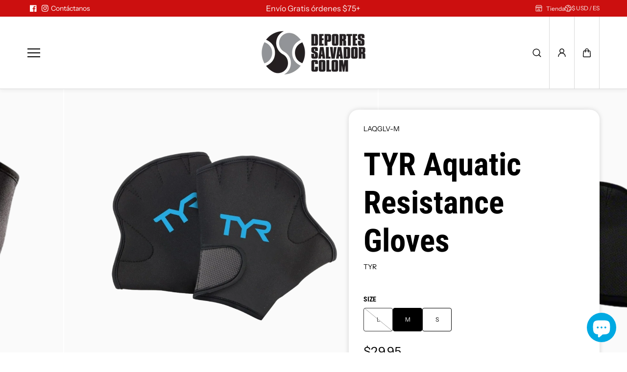

--- FILE ---
content_type: text/css
request_url: https://salvadorcolom.com/cdn/shop/t/90/assets/announcement.css?v=92980718826213120981765372837
body_size: -400
content:
.announcement-bar--left,.announcement-bar--middle,.announcement-bar--right{padding:5px 0}.announcement-bar--left{display:flex;flex-wrap:wrap;align-items:center;gap:10px}.announcement-bar-icons .social--icons-link{width:24px;height:24px}.announcement-bar-icons .social--icons-link svg{width:14px}.announcement-bar--right{display:flex;align-items:center;justify-content:flex-end;gap:20px}.store--details svg{margin-right:8px;width:14px;height:auto}@media (min-width:1025px){.section-header:has(.desktop-transparent)+.section-announcement-bar{position:absolute;top:var(--header_height, 0px);width:100%;z-index:2}.announcement-bar--wrapper{display:grid;grid-template:"socials announcement-bar localization" / 1.2fr 2fr 1.2fr;align-items:center;gap:20px}.announcement-bar--left{grid-area:socials}.announcement-bar--middle{grid-area:announcement-bar;width:100%;max-width:500px;margin:0 auto}.announcement-bar--right{grid-area:localization}}@media (max-width:1024px){.announcement-bar--left,.announcement-bar--right{display:none}.announcement-bar--middle{padding:10px 0}.announcement-bar--main.is-mobile-transparent{background-color:#ffffff1a;position:absolute;z-index:4;width:100%}}@media (max-width:767px){.section-header:has(.mobile-transparent)+.section-announcement-bar{position:absolute;top:var(--header_height, 0px);width:100%;z-index:2}.announcement-bar--slide-wrapper{padding-bottom:0}}
/*# sourceMappingURL=/cdn/shop/t/90/assets/announcement.css.map?v=92980718826213120981765372837 */


--- FILE ---
content_type: text/css
request_url: https://salvadorcolom.com/cdn/shop/t/90/assets/header.css?v=21206255324047540521765372837
body_size: 3148
content:
.section-header{position:static;top:0;left:0;z-index:3;width:100%;transition:.4s ease}.section-header.section-spacing{padding-top:var(--header_top_spacing);padding-bottom:var(--header_bottom_spacing)}.section-header:has(.sticky-always),.section-header:has(.sticky-scroll-up){position:sticky}.header{display:block;background:var(--header_background);color:var(--header_color);width:100%;position:relative;transition:.4s ease;border-radius:var(--header_radius)}.header:before{position:absolute;content:"";top:0;left:0;width:100%;height:100%;z-index:-1;opacity:0;pointer-events:none;background:var(--header_background);border-radius:var(--header_radius);transition:opacity .4s cubic-bezier(.104,.204,.492,1) .1s}.section-header.is-hidden-header{pointer-events:none}.is-hidden{transform:translateY(calc(-1 * var(--header_height) - 2px - var(--header_top_spacing)))}.header.border-true{border:1px solid rgba(var(--header_border_color),.15)}.no-container .header{border-width:0 0 1px 0}.header.shadow-true{box-shadow:0 3px 8px #0000000d}.has-transparent-blur{-webkit-backdrop-filter:blur(10px);backdrop-filter:blur(10px)}.header--wrapper{display:grid;grid-template-areas:"hamburger logo icons";grid-template-columns:1fr auto 1fr;column-gap:10px;min-height:65px}.header.header-height-small .header--wrapper{min-height:36px}.header.header-height-medium .header--wrapper{min-height:50px}.header--logo{position:relative;display:inline-flex;align-items:center;width:var(--logo_width);margin:10px 0;grid-area:logo}.header--logo-text{color:var(--header_color)}.header--logo-img{height:auto}.transparent-logo-img{position:absolute;top:0;left:0;width:100%;height:100%;object-fit:contain;object-position:left;opacity:0}.header--right{grid-area:icons;margin-left:auto}.header--icon-item{display:flex;justify-content:center;align-items:center}.header--icon-link{display:block}.header--icon-link-text{display:inline-flex;position:relative;width:40px;height:40px;align-items:center;justify-content:center;color:var(--header_icon_color);transition:.5s ease;border-radius:100%}.header--icon-link-text:after{position:absolute;content:"";width:100%;height:100%;left:0;top:0;background:currentColor;opacity:0;pointer-events:none;border-radius:100%;transition:.3s ease}.cart--count{display:inline-flex;align-items:center;justify-content:center;text-align:center;font-size:10px;font-weight:600;width:20px;height:20px;border-radius:50%;background:var(--header_color);color:var(--header_background);border:1px solid rgb(var(--header_border_color));position:absolute;top:0;right:-2px}.cart--count.large-items{font-size:0;width:14px;height:14px;top:5px;right:5px}.header--icon-link-text svg{width:18px;height:18px}.hamburger--toggler{grid-area:hamburger;background:transparent;display:none}.hamburger--toggler-icon{width:33px;height:30px;border-radius:100%;display:flex;justify-content:space-evenly;flex-direction:column}.hamburger--toggler-icon .line{width:26px;height:2px;display:inline-block;background:var(--header_icon_color);transition:all .4s cubic-bezier(.645,.045,.355,1)}.header--logo+.header--navigation{grid-area:navigation}.header--navigation-list{flex-wrap:wrap;align-items:center}.header--wrapper:not(.half-width-menu) .header--navigation,.header--wrapper:not(.half-width-menu) .header--navigation-inner,.header--wrapper:not(.half-width-menu) .header--navigation-list{height:100%}.header--menu-item.has-children{position:relative}.header--right .header--menu-item.has-children,.header--menu-item.has-children.megamenu{position:static}.header--menu-link{padding:25px 10px;margin:0 10px;color:var(--header_color);display:inline-flex;align-items:center;gap:5px}.header.header-height-small .header--menu-link{padding:12px 10px}.header.header-height-medium .header--menu-link{padding:20px 10px}.header--menu-link svg{transition:.3s ease}.header--menu-item.has-children.active .header--menu-link svg{transform:rotate(180deg)}.header--right .menu-arrow{background:transparent;flex:0 0 24px;height:24px;border-radius:100%;align-items:center;justify-content:center;position:relative;z-index:1;overflow:hidden;color:var(--header_color)}.header--right .menu-arrow:after{position:absolute;content:"";width:100%;height:100%;left:0;top:0;background:var(--header_color);opacity:.1}.header--menu-submenu{padding-top:7px;width:max-content;position:absolute;left:0;visibility:hidden;opacity:0;pointer-events:none;z-index:2;transition:visibility .4s ease-in-out,opacity .4s ease-in-out;max-width:500px;border-radius:0 0 10px 10px}.header-megamenu .header--menu-submenu .header--menu-megamenu{border-top:1px solid rgba(var(--header_border_color),.15)}.dropdown .menu-position-left.header--menu-submenu{left:unset;right:0}.header--menu-item.active .header--menu-submenu,html.no-js .header--menu-item:focus-within>.header-megamenu .header--menu-submenu,html.no-js .header--menu-item:focus-within>.header-dropdown .header--menu-submenu{pointer-events:all;visibility:visible;opacity:1}.header--menu-submenu-list{background:var(--submenu_background);color:var(--submenu_color);padding:15px;display:flex;flex-direction:column;row-gap:.4rem;min-width:230px;max-width:230px;min-height:200px;max-height:calc(90vh - var(--header_height));overflow:auto;border-radius:10px;box-shadow:0 0 2px #00000040}.header--menu-submenu-list:has(.header--menu-submenu-item.active){border-radius:10px 0 0 10px}.menu-position-left .header--menu-submenu-list:has(.header--menu-submenu-item.active){border-radius:0 10px 10px 0}.header--menu-submenu-list-inner{position:absolute;top:7px;left:calc(100% - 1px);background-color:var(--submenu_background);overflow:auto;padding:15px;visibility:hidden;pointer-events:none;opacity:0;width:max-content;min-width:200px;max-width:250px;min-height:calc(100% - 7px);max-height:calc(90vh - var(--header_height));clip-path:polygon(0 0,0 0,0 100%,0% 100%);border-radius:0 20px 20px 0;box-shadow:0 0 2px #00000040;transition:clip-path .4s ease-in-out,visibility .4s ease-in-out}.menu-position-left .header--menu-submenu-list-inner{left:unset;right:100%;clip-path:polygon(100% 0,100% 0,100% 100%,100% 100%);border-radius:10px 0 0 10px}.header--menu-submenu-item.active .header--menu-submenu-list-inner,.header--menu-submenu-item:focus-within>.header--menu-submenu-list-inner{visibility:visible;pointer-events:auto;opacity:1;clip-path:polygon(101% 0,0 0,0 101%,101% 101%)}.header--menu-submenu-list-inner:before{position:absolute;content:"";top:0;left:0;width:1px;margin-block:20px;height:calc(100% - 40px);background:var(--submenu_border)}.menu-position-left .header--menu-submenu-list-inner:before{left:unset;right:0}.header--menu-submenu-link{display:block;color:var(--submenu_color);padding:10px 16px;border-radius:8px;text-align:left;white-space:normal;transition:.3s ease}.header--menu-submenu-link{transform:translateY(10px);opacity:0;transition:transform .5s cubic-bezier(.33,0,0,1),opacity .5s cubic-bezier(.33,0,0,1);transition-delay:.2s}.header--menu-item.active .header--menu-submenu-link,.header--menu-item:focus-within>.header-megamenu .header--menu-submenu-link,.header--menu-item:focus-within>.header-dropdown .header--menu-submenu-link{transform:unset;opacity:1}.header--menu-submenu-link:has(.menu--icon){display:grid;grid-template-columns:1fr auto;gap:10px;align-items:center}.header--menu-submenu-list-inner .header--menu-submenu-link{padding:6px 10px}.menu-position-left .menu--icon svg{transform:rotate(180deg)}.menu-position-left .header--menu-submenu-link>span:first-child{order:2}.header--menu-submenu.megamenu-container{width:100%;max-width:100%;padding:0;visibility:visible;opacity:1}.half-width-menu .header--menu-submenu.megamenu-container{z-index:-1;margin-top:-7px;z-index:2;border-radius:var(--header_radius,8px)}.half-width-menu ul.header--menu-megamenu-inner{display:block;will-change:max-height;max-height:0;overflow:hidden;transition:.7s ease-in-out all;transition-delay:.1s}.half-width-menu .navmenu-option:hover ul.header--menu-megamenu-inner{max-height:30rem;margin-bottom:30px}.half-width-menu .header--menu-megamenu-inner li:nth-child(1){padding-top:0}.half-width-menu .header--menu-item .megamenu_style3 li a:before,.half-width-menu .megamenu-main-heading:before{content:"";position:absolute;top:0;bottom:0;left:0;width:0px;margin:auto;transition:.3s ease all;background:var(--submenu_hover_color);height:100%;opacity:.5;z-index:-1;transform-origin:left;transform:scale(1)}.half-width-menu .header--menu-item.active .megamenu_style3{margin-top:0}.half-width-menu .header--menu-item .megamenu_style3 li a{color:var(--submenu_color)}.half-width-menu .header--menu-megamenu-collection li a{font-size:var(--h5)}.half-width-menu .header--menu-item .megamenu_style3 .header--menu-megamenu-collection li a:hover:before,.half-width-menu .navmenu-option:hover .megamenu-main-heading:before{width:80%}.half-width-menu .header--menu-megamenu{height:100dvh;border-radius:0 0 var(--header_radius,8px) var(--header_radius,8px);max-height:calc(100vh - 117px)}.header .custom-container .header--menu-item.active .header--menu-submenu .header--menu-megamenu{border-radius:0 0 var(--header_radius,8px) var(--header_radius,8px)}.half-width-menu .header--right:has(.megamenu.active),.header:has(.header-megamenu.active),.desktop-transparent.header:has(.header-megamenu.active):before{border-radius:var(--header_radius,8px) var(--header_radius,8px) 0 0}.half-width-menu .header--menu-item .header--menu-submenu .navmenu-option:nth-child(1) ul.header--menu-megamenu-inner{max-height:unset;margin-bottom:30px}.half-width-menu .header--menu-item .header--menu-submenu .navmenu-option{margin-bottom:5px}.half-width-menu .header--menu-megamenu-inner li a:hover{transition:.3s ease all}.half-width-menu .megamenu-main-heading{position:relative;z-index:-1}.header--menu-megamenu{background:var(--submenu_background);color:var(--submenu_color);width:100%;max-height:calc(90vh - var(--header_height));overflow:auto;border-radius:0 0 20px 20px;clip-path:polygon(0 0,100% 0,100% 0%,0 0%);transition:clip-path .2s cubic-bezier(.33,0,0,1);box-shadow:0 10px 6px -5px #00000026}.header--menu-megamenu-list{padding:30px 40px}.header--menu-megamenu-columns{display:grid;gap:20px;padding:40px 0 50px;text-align:left;grid-template-columns:repeat(var(--menu_column_count, 5),minmax(0,1fr))}.header--menu-megamenu-columns.megamenu_style2{display:flex;width:100%;justify-content:space-between;gap:0}.header--menu-megamenu-column-left{flex:0 0 60%;display:grid;grid-template-columns:repeat(3,minmax(0,1fr));gap:20px}.header--menu-megamenu-column-right{flex:0 0 40%}.header--menu-megamenu-column-left+.header--menu-megamenu-column-right{padding-left:30px}.header--menu-megamenu-columns.megamenu_style2.menu-size-large .header--menu-megamenu-column-left{flex:0 0 70%;grid-template-columns:repeat(4,minmax(0,1fr))}.header--menu-megamenu-columns.megamenu_style2.menu-size-large .header--menu-megamenu-column-right{flex:0 0 30%}.megamenu-main-heading{color:var(--submenu_color);display:inline-block;margin-bottom:10px}.half-width-menu .megamenu-main-heading{font-size:var(--h5)}.header--menu-megamenu-inner li{padding-top:12px}.half-width-menu .header--menu-megamenu-inner li+li{padding-top:4px}.header--menu-megamenu-inner li a,.header--menu-megamenu-collection li a{display:inline-block;color:var(--submenu_color);text-align:left;transition:.2s ease;position:relative;white-space:normal}.header--menu-megamenu-inner li a:before,.header--menu-megamenu-collection li a:before{position:absolute;content:"";width:100%;height:1px;left:0;bottom:0;background:var(--submenu_hover_color);transform:scale(0);transition:.3s ease}.half-width-menu .header--menu-megamenu-content,.navmenu-option,.images-option{margin-bottom:20px;opacity:0;transform:translateY(10px);transition:transform .5s cubic-bezier(.33,0,0,1),opacity .5s cubic-bezier(.33,0,0,1);transition-delay:.3s}.half-width-menu .header--menu-item.active .header--menu-megamenu-content,.header--menu-item.active .header--menu-submenu .navmenu-option,.header--menu-item.active .header--menu-submenu .images-option{transform:unset;opacity:1}.header--menu-megamenu-column-right .images-option{display:flex;flex-direction:column;gap:15px}.header--menu-megamenu-content{display:grid;grid-template-columns:1fr 1fr;align-items:flex-start;gap:15px;margin-top:20px}.header--menu-megamenu-content.megamenu_style3{grid-template-columns:1fr}.header--menu-megamenu-image{border-radius:var(--card_radius);overflow:hidden;display:block}.header--menu-megamenu-column-right .header--menu-megamenu-image{height:150px}.header--menu-megamenu-image-content{position:absolute;width:100%;max-height:100%;top:50%;left:50%;padding:10px;text-align:center;transform:translate(-50%,-50%);overflow:auto}.header--menu-megamenu-collection li+li{padding-top:18px}body:after{position:fixed;content:"";width:100%;height:100%;top:calc(var(--dynamic_announcement_height, 0px));left:0;background:rgba(var(--page_overlay_background),var(--page_overlay_opacity));z-index:1;transition:.6s cubic-bezier(.7,0,.2,1);transition-property:opacity,visibility,background-color;opacity:0;visibility:hidden;pointer-events:none}body.megamenu-open:after{opacity:1;visibility:visible;pointer-events:auto}.no-js-menu ul li{display:inline-block}.no-js-menu ul li .header--menu-link{padding:5px 10px}html.js .no-js-menu,html.no-js .header--navigation-main,html.no-js .half-width-menu .header--right .header--navigation-main{display:none}@media (min-width: 1025px){.header:not(.style-half-width-menu) .custom-container{padding-inline-start:30px;padding-inline-end:20px}.header.border-true .custom-container .header--wrapper:not(.half-width-menu) .header--icons .header--icon-item:last-child{border-right:0}.logo-left-menu-left,.logo-left-menu-center,.logo-left-menu-right{grid-template-areas:"logo navigation icons"}.header--wrapper{grid-template-columns:auto 1fr auto;column-gap:30px}.logo-left-menu-center .header--navigation-list{justify-content:center;text-align:center}.logo-left-menu-right .header--navigation-list{justify-content:flex-end;text-align:right}.logo-center-menu-left{grid-template-areas:"navigation logo icons";grid-template-columns:1fr auto 1fr}.logo-center-menu-left .header--right,.hamburger-menu-logo-center .header--right{margin-left:auto}.hamburger-menu-logo-left,.hamburger-menu-logo-center{grid-template-areas:"hamburger logo icons"}.hamburger-menu-logo-center{grid-template-columns:1fr auto 1fr}.half-width-menu{grid-template-areas:"logo icons";grid-template-columns:auto 1fr}.header:has(.half-width-menu){background:transparent;padding:15px 0}.half-width-menu .header--right{display:grid;grid-template-columns:1fr auto;align-items:center;background:var(--header_alternate_background);border-radius:var(--header_radius,8px);transition:.7s ease;padding:0 15px;gap:10px;width:100%;max-width:700px;position:relative;box-shadow:0 0 2px #0000002b}.header--wrapper:not(.half-width-menu) .header--icon-item{padding:0 15px}.header.header-height-small .header--wrapper:not(.half-width-menu) .header--icon-item{padding:0 2px}.header.header-height-medium .header--wrapper:not(.half-width-menu) .header--icon-item{padding:0 5px}.header.border-true .header--wrapper:not(.half-width-menu) .header--icon-item{border-right:1px solid rgba(var(--header_border_color),.15)}.half-width-menu .header--right .header--navigation-main{display:flex;align-items:center;gap:5px;max-width:100%;overflow:visible;overflow:initial;overflow-x:auto;scrollbar-width:none}.half-width-menu .header--right .header--navigation{overflow-x:auto;overflow-y:hidden}.half-width-menu .header--right .header--navigation-inner{display:flex;align-self:stretch}.half-width-menu .header--right .header--navigation-list{white-space:nowrap;flex-wrap:nowrap;overflow-x:auto;scrollbar-width:none;scroll-behavior:smooth;overflow:hidden}.desktop-transparent{background:rgb(var(--transparent_background),var(--transparent_opacity));position:absolute;z-index:1;width:100%;top:var(--dynamic_announcement_height)}.sticky-scroll-up.desktop-transparent,.sticky-always.desktop-transparent{top:0}.header.desktop-transparent:hover:not(.style-half-width-menu):before,.header.desktop-transparent.is-sticky:not(.style-half-width-menu):before{opacity:1}.header:not(.is-sticky).desktop-transparent:not(:hover):before{transition-delay:.5s}.header:not(.is-sticky).desktop-transparent:not(:hover) .header--menu-link,.header:not(.is-sticky).desktop-transparent:not(:hover) .header--logo-text,.header:not(.is-sticky).desktop-transparent:not(:hover) .header--icon-link-text,.header:not(.is-sticky).desktop-transparent:not(:hover) .header--right .menu-arrow{color:var(--transparent_color);transition-delay:.5s}.header:not(.is-sticky).desktop-transparent:not(:hover) .header--right .menu-arrow:after,.header:not(.is-sticky).desktop-transparent:not(:hover) .hamburger--toggler-icon .line{background:var(--transparent_color)}.header:not(.is-sticky).desktop-transparent:not(:hover),.header:not(.is-sticky).desktop-transparent:not(:hover) .header--icon-item{border-color:rgba(var(--transparent_border_color),.15)}.header:not(.is-sticky).desktop-transparent:not(:hover) .half-width-menu .header--right{background:rgb(var(--transparent_background),var(--transparent_opacity))}.header:not(.is-sticky).desktop-transparent:not(:hover) .header--logo-img{opacity:0;transition-delay:.5s}.header:not(.is-sticky).desktop-transparent:not(:hover) .transparent-logo-img{opacity:1;transition-delay:.5s}[class*=container]:has(.desktop-transparent){position:relative}[class*=container]:not(.no-container) .desktop-transparent{width:calc(100% - 30px)}.container-narrow .desktop-transparent{width:calc(100% - 48px)!important}.container-fullwidth .desktop-transparent{width:calc(100% - 4rem)!important}.mobile--side-drawer{display:none!important}.header--menu-link:hover{color:var(--header_hover_color)}.header--icon-link-text:hover:after{opacity:.2}.hamburger--toggler.hamburger-icon{display:block}.hamburger--toggler-icon:hover .line-1{width:16px}.hamburger--toggler-icon:hover .line-2{width:20px}.hamburger--toggler-icon:hover .line-3{width:10px}.header--menu-submenu-item.active>.header--menu-submenu-link,.header--menu-submenu-item:hover>.header--menu-submenu-link{background:var(--submenu_border)}.header--menu-submenu-item:hover>.header--menu-submenu-link,.header--menu-submenu-item.active>.header--menu-submenu-link{color:var(--submenu_hover_color)}.header--menu-megamenu-inner li a:hover,.header--menu-megamenu-collection li a:hover{color:var(--submenu_hover_color)}.header--menu-megamenu-inner li a:hover:before,.header--menu-megamenu-collection li a:hover:before{transform:scale(1)}.half-width-menu .header--menu-megamenu-inner li a{background-image:linear-gradient(transparent calc(100% - 1px),currentColor 1px);background-size:0 100%;transition:.35s background-size cubic-bezier(.215,.61,.355,1);background-position-x:100%;background-repeat:no-repeat}.half-width-menu .header--menu-megamenu-inner li a:hover{color:var(--submenu_color);background-size:100% 100%;background-position-x:0}.half-width-menu .header--menu-megamenu-inner li a:before{content:none}.header--wrapper .side-drawer{position:absolute;top:100%;bottom:unset;height:auto;max-width:700px;left:unset;right:0;z-index:-1;border-radius:0;border-bottom-left-radius:var(--card_radius);border-bottom-right-radius:var(--card_radius);transition:.3s ease}.header--wrapper.half-width-menu .side-drawer.account--side-drawer{max-width:700px}.header--wrapper .side-drawer.account--side-drawer{max-width:450px}.header--wrapper .side-drawer.shadow{box-shadow:0 14px 24px #00000040}.header--wrapper .header--right:has(.side-drawer.show){border-bottom-left-radius:0;border-bottom-right-radius:0}.header--wrapper .side--drawer-inner{border-radius:0;border-bottom-left-radius:var(--card_radius);border-bottom-right-radius:var(--card_radius);max-height:80vh}.header--wrapper .side--drawer-panel{position:relative;right:0;top:0;bottom:0;width:100%;padding:0;max-height:100%;max-width:unset;transform:translateY(-100%);height:100%}.header.header-height-small .header--wrapper:not(.half-width-menu) .header--icon-item .header--icon-link-text{width:30px;height:30px}.header.header-height-small .header--wrapper:not(.half-width-menu) .header--icon-item .header--icon-link-text svg{width:16px;height:16px}}@media (min-width: 1200px){.container-fullwidth .desktop-transparent{width:calc(100% - 8rem)!important}}@media (min-width: 1441px){.container-fullwidth .desktop-transparent{width:calc(100% - 14rem)!important}}@media (max-width: 1024px){.header--wrapper{align-items:center}.hamburger--toggler.mobile-toggler{display:block}.transparent-logo-img{object-position:center}.header--logo{justify-content:center}.header--navigation-main,.header--icon-item.account{display:none}.header--icon-link-text svg{width:24px;height:24px}.mobile-transparent{background:rgb(var(--transparent_background),var(--transparent_opacity));position:absolute;z-index:1;width:100%;top:var(--dynamic_announcement_height)}.sticky-scroll-up.mobile-transparent,.sticky-always.mobile-transparent{top:0}.header.mobile-transparent:hover:before,.header.mobile-transparent.is-sticky:before{opacity:1}.header:not(.is-sticky).mobile-transparent:not(:hover) .header--menu-link,.header:not(.is-sticky).mobile-transparent:not(:hover) .header--logo-text,.header:not(.is-sticky).mobile-transparent:not(:hover) .header--icon-link-text{color:var(--transparent_color)}.header:not(.is-sticky).mobile-transparent:not(:hover) .hamburger--toggler-icon .line{background:var(--transparent_color)}.header:not(.is-sticky).mobile-transparent:not(:hover),.header:not(.is-sticky).mobile-transparent:not(:hover) .header--icon-item{border-color:rgba(var(--transparent_border_color),.15)}.header:not(.is-sticky).mobile-transparent:not(:hover) .header--logo-img{opacity:0}.header:not(.is-sticky).mobile-transparent:not(:hover) .transparent-logo-img{opacity:1}[class*=container]:not(.no-container) .mobile-transparent{width:calc(100% - 30px)}.mobile--side-drawer .side--drawer-body{padding:0}.mobile--side-drawer .side--drawer-header{grid-template-columns:auto;justify-content:flex-end;padding-bottom:0}.mobile--side-drawer-content{display:grid;grid-template-rows:1fr auto auto}.mobile-menu--box{overflow:auto}.mobile-menu--item{padding:0 40px}.mobile-menu--link{padding:10px 0;transition:transform .7s cubic-bezier(.3,1,.3,1);display:flex;justify-content:space-between;gap:10px;color:var(--heading_color)}.mobile-menu--link svg{width:8px;height:auto}.mobile-menu--submenu{background-color:var(--body_background);left:100%;z-index:2;display:grid;grid-template-rows:auto 1fr;transition:left .7s cubic-bezier(.3,1,.3,1)}.mobile-menu--item.active>.mobile-menu--submenu{left:0}.mobile-menu--submenu-list{height:100%;overflow:auto;padding-bottom:20px}.mobile-menu--back{display:flex;gap:10px;align-items:center;background:transparent;border-bottom:1px solid var(--border_color);padding:15px;margin-bottom:15px}.mobile--menu-footer{display:grid;align-items:center;padding:20px 30px;gap:20px;grid-template-columns:auto 1fr}.mobile--menu-footer-top{padding:30px 30px 0}.mobile-menu--submenu .header--menu-megamenu-collection li{background:var(--body_alternate_background);padding:15px;border-radius:10px}.mobile-menu--submenu .header--menu-megamenu-collection li a{font-size:var(--large_text)}.mobile-menu--submenu .header--menu-megamenu-collection li+li{margin-top:10px}.header .custom-container{padding-inline-start:15px;padding-inline-end:10px}}@media (max-width: 767px){.mobile-menu--item{padding:0 30px}}
/*# sourceMappingURL=/cdn/shop/t/90/assets/header.css.map?v=21206255324047540521765372837 */


--- FILE ---
content_type: text/css
request_url: https://salvadorcolom.com/cdn/shop/t/90/assets/component.css?v=120153399188195018501765372837
body_size: 488
content:
.heading-font{font-family:var(--heading_font_family);font-style:var(--heading_font_style);font-weight:var(--heading_font_weight);line-height:var(--heading_font_line_height);color:var(--heading_color)}.body-font{font-family:var(--body_font_family);font-style:var(--body_font_style);font-weight:var(--body_font_weight)}.accent-font{font-family:var(--accent_font_family);font-style:var(--accent_font_style);font-weight:var(--accent_font_weight);line-height:var(--accent_font_line_height)}span.section--heading.heading-font{display:inline-block}.outline-font{-webkit-text-stroke:var(--outline_thickness) var(--outline_text_color);text-stroke:var(--outline_thickness) var(--outline_text_color);-webkit-text-fill-color:transparent;text-fill-color:transparent}.list-inline{display:inline-flex;flex-wrap:wrap}.cursor-pointer{cursor:pointer}.text-underline{text-decoration:underline;text-underline-offset:3px;text-decoration-thickness:1px}.line-through{text-decoration:line-through}.overflow-hidden{overflow:hidden}.width-100{width:100%}.height-100{height:100%}.height-fullpage{height:100vh}.font-bold{font-weight:600}.font-regular{font-weight:400}.font-medium{font-weight:500}.font-normal{font-style:normal}.font-italic{font-style:italic}.uppercase{text-transform:uppercase}.capitalize{text-transform:capitalize}.lowercase{text-transform:lowercase}.lowercase:first-letter{text-transform:uppercase}.text-left{text-align:left}.text-center{text-align:center}.text-right{text-align:right}.pos-static{position:static}.pos-relative{position:relative}.pos-absolute{position:absolute}.pos-fixed{position:fixed}.pos-sticky{position:sticky}.pr-0{padding-right:0}.pl-0{padding-left:0}.pt-0{padding-top:0}.pb-0{padding-bottom:0}.gap-0{gap:0!important}.gap-5{gap:5px}.gap-10{gap:10px}.gap-15{gap:15px}.left-0{left:0}.right-0{right:0}.top-0{top:0}.bottom-0{bottom:0}.border{border:1px solid var(--border_color)}.border-top{border-top:1px solid var(--border_color)}.border-bottom{border-bottom:1px solid var(--border_color)}.border-right{border-right:1px solid var(--border_color)}.border-left{border-left:1px solid var(--border_color)}.border-width-2{border-width:2px}.border-width-3{border-width:3px}.border-width-4{border-width:4px}.border-width-5{border-width:5px}.border-none{border:0}.border-top-none{border-top:0}.border-bottom-none{border-bottom:0}.border-right-none{border-right:0}.border-left-none{border-left:0}.rounded{border-radius:100%}.border-radius-none{border-radius:0!important}.border-radius-top-left-none{border-top-left-radius:0!important}.border-radius-top-right-none{border-top-right-radius:0!important}.border-radius-bottom-left-none{border-bottom-left-radius:0!important}.border-radius-bottom-right-none{border-bottom-right-radius:0!important}.border-radius-8{border-radius:8px}.border-radius-10{border-radius:10px}.border-radius-18{border-radius:18px}.top-left{top:15px;left:15px}.top-center{top:15px;left:50%;transform:translate(-50%)}.top-right{top:15px;right:15px}.center-left{top:50%;left:15px;transform:translateY(-50%)}.center{top:50%;left:50%;transform:translate(-50%,-50%)}.center-right{top:50%;right:15px;transform:translateY(-50%)}.bottom-left{bottom:15px;left:15px}.bottom-center{bottom:15px;left:50%;transform:translate(-50%)}.bottom-right{bottom:15px;right:15px}.hidden,.js-hidden{display:none!important}.visually-hidden{visibility:hidden}.d-none{display:none}.d-inline{display:inline}.d-inline-block{display:inline-block}.d-block{display:block}.d-flex{display:flex}.d-grid{display:grid}.d-inline-flex{display:inline-flex}.align-items-start{align-items:flex-start}.align-items-center{align-items:center}.align-items-end{align-items:flex-end}.justify-content-start{justify-content:flex-start}.justify-content-center{justify-content:center}.justify-content-end{justify-content:flex-end}.p-0{padding:0!important}.pl-0{padding-left:0!important}.pr-0{padding-right:0!important}.pt-0{padding-top:0!important}.pb-0{padding-bottom:0!important}@media (min-width: 320px){.d-sm-none{display:none}.d-sm-inline{display:inline}.d-sm-inline-block{display:inline-block}.d-sm-block{display:block}.d-sm-flex{display:flex}.d-sm-inline-flex{display:inline-flex}}@media (min-width: 768px){.d-md-none{display:none!important}.d-md-inline{display:inline}.d-md-inline-block{display:inline-block}.d-md-block{display:block!important}.d-md-flex{display:flex!important}.d-md-inline-flex{display:inline-flex}.d-md-grid{display:grid!important}.d-text-left{text-align:left}.d-text-center{text-align:center}.d-text-right{text-align:right}.d-pos-sticky{position:sticky}.d-top-left{top:20px;left:20px}.d-top-center{top:20px;left:50%;transform:translate(-50%)}.d-top-right{top:20px;right:20px}.d-center-left{top:50%;left:20px;transform:translateY(-50%)}.d-center{top:50%;left:50%;transform:translate(-50%,-50%)}.d-center-right{top:50%;right:20px;transform:translateY(-50%)}.d-bottom-left{bottom:20px;left:20px}.d-bottom-center{bottom:20px;left:50%;transform:translate(-50%)}.d-bottom-right{bottom:20px;right:20px}.d-pos-static{position:static}.d-pos-relative{position:relative}.d-pos-absolute{position:absolute}.d-pos-fixed{position:fixed}.d-media-fixed.media{height:var(--media_height);padding-bottom:0}.d-media-adapt.media{padding-bottom:var(--image_ratio)}.d-border-radius-all{border-radius:var(--card_radius);overflow:hidden}.d-border-radius-none{border-radius:0}.d-border-radius-bottom{border-bottom-left-radius:var(--card_radius);border-bottom-right-radius:var(--card_radius);overflow:hidden}.d-border-radius-top{border-top-left-radius:var(--card_radius);border-top-right-radius:var(--card_radius);overflow:hidden}.d-pr-0{padding-right:0}.d-pl-0{padding-left:0}.d-pt-0{padding-top:0}.d-pb-0{padding-bottom:0}}@media (min-width: 992px){.d-lg-none{display:none}.d-lg-inline{display:inline}.d-lg-inline-block{display:inline-block}.d-lg-block{display:block}.d-lg-flex{display:flex}.d-lg-inline-flex{display:inline-flex}}@media (min-width: 1025px){.image-hover:hover img{transform:scale(1.1)}}@media (min-width: 1200px){.d-xl-none{display:none!important}.d-xl-inline{display:inline!important}.d-xl-inline-block{display:inline-block!important}.d-xl-block{display:block!important}}@media (max-width: 767px){.m-text-left{text-align:left}.m-text-center{text-align:center}.m-text-right{text-align:right}.m-pos-sticky{position:sticky}.m-top-left{top:15px;left:15px}.m-top-center{top:15px;left:50%;transform:translate(-50%)}.m-top-right{top:15px;right:15px}.m-center-left{top:50%;left:15px;transform:translateY(-50%)}.m-center{top:50%;left:50%;transform:translate(-50%,-50%)}.m-center-right{top:50%;right:15px;transform:translateY(-50%)}.m-bottom-left{bottom:15px;left:15px}.m-bottom-center{bottom:15px;left:50%;transform:translate(-50%)}.m-bottom-right{bottom:15px;right:15px}.m-pos-static{position:static}.m-pos-relative{position:relative}.m-pos-absolute{position:absolute}.m-pos-fixed{position:fixed}.m-media-fixed.media{height:var(--media_height);padding-bottom:0}.m-media-adapt.media{padding-bottom:var(--image_ratio)}.m-border-radius-all{border-radius:var(--card_radius);overflow:hidden}.m-border-radius-none{border-radius:0}.m-border-radius-bottom{border-bottom-left-radius:var(--card_radius);border-bottom-right-radius:var(--card_radius);overflow:hidden}.m-border-radius-top{border-top-left-radius:var(--card_radius);border-top-right-radius:var(--card_radius);overflow:hidden}.m-pr-0{padding-right:0}.m-pl-0{padding-left:0}.m-pt-0{padding-top:0}.m-pb-0{padding-bottom:0}}
/*# sourceMappingURL=/cdn/shop/t/90/assets/component.css.map?v=120153399188195018501765372837 */


--- FILE ---
content_type: text/css
request_url: https://salvadorcolom.com/cdn/shop/t/90/assets/theme.css?v=123795452664226385111765372837
body_size: 9407
content:
.skip-to-content-link{position:absolute!important;overflow:hidden;width:1px;height:1px;margin:-1px;padding:0;border:0;clip:rect(0 0 0 0);word-wrap:normal!important}.skip-to-content-link:focus-visible{z-index:99!important;width:auto;height:auto;clip:auto}.shopify-challenge__container{display:flex;flex-direction:column;justify-content:center;min-height:70vh;align-items:center;padding:30px}.shopify-challenge__container .shopify-challenge__button{margin-top:20px}.shopify-challenge__container .shopify-challenge__message,.shopify-challenge__container .shopify-challenge__errors{text-align:center;padding-bottom:10px}.shopify-policy__container{max-width:1000px;padding-top:50px;padding-bottom:50px}.shopify-policy__title{padding-bottom:20px}.tooltip{position:absolute;inset-block-end:calc(100% + 15px);background:var(--text_color);color:var(--body_background);width:max-content;padding:4px 10px;border-radius:4px;transform:translate(-50%) scale(.8);left:50%;opacity:0;pointer-events:none;transition:transform .5s cubic-bezier(.3,1,.3,1),opacity .5s cubic-bezier(.3,1,.3,1)}.tooltip:after{content:"";position:absolute;inset-inline-start:50%;transform:translate(-50%);border-color:var(--text_color) transparent;border-style:solid;border-width:10px 10px 0;inset-block-end:-7px;display:block;width:0}swiper-nav,[is=hover-icons],[is=hover-link],[is=hover-li],[is=store-locator-context],[is=localization-context]{will-change:transform;transition:transform .2s ease-out}[data-saos],[data-card-animate]{will-change:transform,opacity}.king_cursor{display:none}.payment-icons-item svg{width:30px;height:auto}@keyframes cross_animate{0%,to{clip-path:inset(0 0 0 0)}42%{clip-path:inset(0 0 0 100%)}43%{clip-path:inset(0 100% 0 0)}}@keyframes icon_bounce{to{transform:translateY(-50%)}}.form--message{padding:10px 15px;border-radius:6px;margin-bottom:20px;font-size:var(--small_text)}.form--message.error{background:#ff00000d;color:var(--color_error_text)}.form--message.error *{color:var(--color_error_text)}.form--message.error.no-bg,.form--message.success.no-bg{background:transparent}.form--message.success{background:#0080000d;color:var(--color_success_text)}.form--message.success *{color:var(--color_success_text)}.form--message ul li{margin-bottom:2px}.social--icons-link{display:flex;width:30px;height:30px;justify-content:center;align-items:center;overflow:hidden}.social--icons-link svg{width:20px;height:auto;display:block}.not-found-box{min-height:80vh;display:flex;justify-content:center;align-items:center;width:100%}.empty--card{width:100%;text-align:center;padding:20px;min-height:400px;display:flex;flex-direction:column;justify-content:center;align-items:center;color:var(--heading_color)}.empty--card.with-background{background:var(--body_alternate_background);border-radius:var(--card_radius)}.empty--card svg{width:50px;height:auto;margin-bottom:15px}.empty--card-heading{margin-bottom:15px}.empty--card-desc{font-size:var(--medium_text);margin-bottom:20px}.page--banner{position:relative;display:flex;width:100%;justify-content:center;align-items:center;height:var(--banner_height);overflow:hidden;border-radius:var(--card_radius)}.no-container .page--banner{border-radius:0}.page--banner.overlay-content .page--banner-content{position:absolute;width:100%;height:100%;left:0;top:0;padding:20px 0;overflow:auto;display:flex;justify-content:center;align-items:center;z-index:1}.page--banner.overlay-content .page--banner-content>div{margin-top:auto;margin-bottom:auto}.page--title+.page--desc{margin-top:20px}.page--content{padding:20px 0}.page--banner-content .page--title{color:var(--image_overlay_heading)}.page--banner-content .page--desc,.page--banner-content .page--desc *{color:var(--image_overlay_text)}.placeholder-svg{display:block;fill:var(--text_color);width:100%;height:100%;max-width:100%;max-height:100%}.media-wrapper{position:relative;overflow:hidden}.media{position:relative;width:100%;overflow:hidden;padding-bottom:var(--image_ratio);background:var(--image_bg)}.media-fixed{padding-bottom:0;height:100%}.media img,.media .placeholder-svg,.media video,.media iframe{position:absolute;width:100%;height:100%;left:0;top:0;object-fit:cover;object-position:center}.media-overlay:after{content:"";background:rgba(var(--image_overlay_background),var(--image_overlay_opacity));width:100%;height:100%;position:absolute;top:0;left:0;pointer-events:none;z-index:1}.animate-hover img{transition:.6s ease}deferred-media,deferred-media-video{display:block;width:100%;height:100%}.section-wrapper{width:100%;background:var(--body_background);color:var(--text_color)}.section-gradient{background:var(--body_background_gradient)}.section-spacing{padding-top:var(--top_spacing);padding-bottom:var(--bottom_spacing)}.section--header{padding-bottom:20px;display:block;position:relative}.section--header.with--arrow,.section--header.with-button{display:grid;grid-template-columns:1fr auto;align-items:center;gap:20px}.section--header.with--arrow.with-button{grid-template-columns:1fr auto auto}.section--header.with-button .section--btn{padding-bottom:0;text-align:center}.section--btn{padding-bottom:20px}.section--description{padding-top:6px}.highlight-color{color:var(--highlight_color);--image_overlay_heading: var(--highlight_color)}.highlight-gradient{background-image:var(--highlight_gradient, linear-gradient(to right, #ff0000, #0000ff));background-clip:text;-webkit-background-clip:text;color:transparent;--image_overlay_heading: transparent}.outline--text,.outline--filled{position:relative;display:inline-block;text-decoration:none;-webkit-text-stroke:1px var(--highlight_color);background:linear-gradient(var(--highlight_color) 0 100%) left / 0 no-repeat;color:transparent!important;background-clip:text;transition:.8s ease}.outline-animate{background-size:100%}.text-background-cover{background-repeat:no-repeat;color:var(--highlight_color);background-image:linear-gradient(45deg,var(--highlight_background),transparent);transition:background-size .7s cubic-bezier(.7,0,.3,1);background-size:0 100%;--image_overlay_heading: var(--highlight_color)}.section-in-view .text-background-cover{background-size:100% 100%}.background--overlay-image,.background--overlay-image img{position:absolute;top:0;left:0;right:0;bottom:0;object-fit:cover;object-position:center;height:100%;width:100%;pointer-events:none}.background--overlay-image:after{content:"";background:rgba(var(--image_overlay_background),var(--image_overlay_opacity));width:100%;height:100%;position:absolute;top:0;left:0;pointer-events:none}.image-overlay-heading,.image-overlay-heading *{color:var(--image_overlay_heading)}.image-overlay-description{color:var(--image_overlay_text)}.block-gradient{background:var(--body_background_gradient)}.product-checkout-buttons .shopify-payment-button__button--branded{height:auto}.button,button.shopify-payment-button__button,button.shopify-payment-button__button--hidden,.shopify-challenge__button{text-decoration:none;text-align:center;position:relative;display:inline-flex;justify-content:center;align-items:center;font-size:16px;min-width:120px;min-height:46px;padding:12px 25px;line-height:1;cursor:pointer;border-radius:var(--button_radius);background:var(--button_background);border:1px solid var(--button_border);color:var(--button_text);font-family:var(--button_font_family);font-weight:var(--button_font_weight);font-style:var(--button_font_style);text-transform:var(--button_text_transform);overflow:hidden;transition:.2s ease-out;z-index:0}shopify-accelerated-checkout,shopify-accelerated-checkout-cart{--shopify-accelerated-checkout-button-block-size: 46px;--shopify-accelerated-checkout-button-border-radius: var(--button_radius);--shopify-accelerated-checkout-button-box-shadow: none}.button.animated{padding-left:43px;justify-content:flex-start}.btn-icon{width:18px;height:18px;background:transparent;border:1px solid var(--button_text);color:var(--button_text);border-radius:40px;display:flex;align-items:center;justify-content:center;position:absolute;left:15px;top:50%;transform:translateY(-50%);transition:all .25s ease-out;opacity:0;visibility:hidden}.button.animated .btn-icon{opacity:1;visibility:visible}.btn-icon svg{width:8px;height:auto;display:block;transition:all .25s ease-out;position:absolute}.button--hover-text{position:absolute;left:15px;overflow:hidden;color:var(--button_text_hover);opacity:0;display:flex;top:50%;transform:translateY(-50%)}.button.secondary--button,button.shopify-payment-button__button,button.shopify-payment-button__button--hidden{background:var(--secondary_button_background);border:1px solid var(--secondary_button_border);color:var(--secondary_button_text)}.button.secondary--button .btn-icon{border:1px solid var(--secondary_button_text);color:var(--secondary_button_text)}.button.secondary--button .button--hover-text{color:var(--secondary_button_text_hover)}.button.small-button .button--hover-text{left:12px}.button.large-button .button--hover-text,.button.medium-button .button--hover-text{left:20px}.button--hover-text span{transform:translateY(18px);display:inline-flex}.outline-button{background:transparent;border-color:var(--button_border);color:var(--button_border)}.shopify-challenge__button{height:46px}.shopify-cleanslate button,.shopify-cleanslate div[role=button]{min-height:64px!important;height:auto!important;border-radius:var(--button_radius)!important}.cart__dynamic-checkout-buttons .shopify-cleanslate li{flex-basis:100%!important;height:auto!important}.shopify-cleanslate button span,.shopify-cleanslate div[role=button] span{color:inherit!important}button.shopify-payment-button__button--hidden{display:none!important}.button.button-block{width:100%;min-width:auto!important;justify-content:center}.button.small-button{min-width:80px;min-height:34px;font-size:10px;padding:10px 15px}.button.animated.small-button{padding-left:36px}.button.animated.large-button{padding-left:65px}.small-button .btn-icon{left:10px}.small-button .btn-icon:before{left:calc(100% - 28px)}.button.medium-button,button.shopify-payment-button__button{min-height:56px;font-size:16px}shopify-accelerated-checkout,shopify-accelerated-checkout-cart{--shopify-accelerated-checkout-button-block-size: 62px}.button.medium-button.animated{padding-left:55px;padding-right:34px}.button.medium-button .btn-icon{width:24px;height:24px;left:20px}.button.large-button{min-height:66px;font-size:18px}.button.large-button .btn-icon{width:30px;height:30px;left:20px}.button-group{display:grid;grid-template-columns:1fr;gap:15px}.btn-loader,.loading>span:first-child{display:none}.loading .btn-loader{display:inline}.btn-loader svg{width:100%;height:100%}.arrow--btn{display:inline-flex;align-items:center;justify-content:center;position:relative;width:44px;height:44px;background:var(--button_background);color:var(--button_text);border:1px solid var(--button_border);border-radius:50%;overflow:hidden}.arrow--btn.outline--btn{background:transparent;border-color:var(--button_text)}.arrow--btn .arrow--icon{transition:.3s ease;width:14px;height:auto}.arrow--btn.large-width{width:65px;height:65px}.arrow--btn.large-width .arrow--icon{width:24px}.arrow--btn.medium-width{width:60px;height:60px}.arrow--btn.medium-width .arrow--icon{width:16px}.arrow--btn.small-width{width:34px;height:34px}.arrow--btn.small-width .arrow--icon{width:12px}.arrow--circle{position:absolute;width:100%;height:100%;left:0;top:0}.link-arrow{display:flex;align-items:center;gap:10px}.link-arrow svg{width:16px;height:auto;display:block;transition:.5s ease}.link-button{background:transparent;border:none;text-decoration:underline;min-height:auto}.medium-button.link-button,.large-button.link-button,.small-button.link-button{min-height:auto;padding:0}.swiper-button:after{display:none}.swiper-button{background:var(--slider_icon_background);width:var(--slider_arrow_width);height:var(--slider_arrow_width);color:var(--slider_icon_color);border-radius:var(--slider_navigation_radius);margin:0;z-index:1;border:1px solid var(--slider_arrow_border)}.swiper-button-prev{transform:rotate(180deg)}.swiper-button svg{width:var(--slider_icon_width);height:14px;margin:0 auto;display:flex;position:absolute;top:auto;left:7px;transform:translate(0)}.swiper-button svg .draw-arrow,.swiper-button svg .tail{stroke-width:1;fill:none;stroke-dasharray:22;stroke-dashoffset:0;transform:scale(1);transition:1s all ease}.swiper--button-wrapper .swiper-button{bottom:22px;top:auto}.swiper--button-wrapper .swiper-button-prev{left:15px}.swiper--button-wrapper .swiper-button-next{left:calc(15px + var(--slider_arrow_width) + 10px)}.swiper--button-wrapper.right-position .swiper-button-next{left:unset;right:15px}.swiper--button-wrapper.right-position .swiper-button-prev{left:unset;right:calc(15px + var(--slider_arrow_width) + 10px)}.swiper--button-wrapper.right-position.no-gap .swiper-button-next{left:unset!important;right:22px!important}.swiper--button-wrapper.right-position.no-gap .swiper-button-prev{left:unset!important;right:calc(22px + var(--slider_arrow_width) + 10px)!important}.swiper--custom-buttons{position:relative;gap:12px}.swiper--custom-buttons .swiper-button{position:relative;top:auto;right:0;left:0}.swiper-pagination.swiper-pagination-bullets{display:flex;align-items:center;justify-content:center;top:unset;bottom:20px;z-index:1;width:auto;left:50%;transform:translate(-50%)}.swiper-pagination.swiper-pagination-horizontal .swiper-pagination-bullet{background:transparent;opacity:1;transition:.5s ease;border:2px solid transparent;vertical-align:middle;margin:0 2px;padding:10px;position:relative}.swiper-pagination.swiper-pagination-horizontal .swiper-pagination-bullet:after{content:"";background:#fff;width:10px;height:10px;position:absolute;left:50%;top:50%;transform:translate(-50%,-50%);border-radius:50px}.swiper-pagination .swiper-pagination-bullet.swiper-pagination-bullet-active{width:12px;height:12px;background:transparent;border:2px solid var(--slider_arrow_border)}.swiper-button.button-circle{border-radius:50px}.swiper-button.button-circle svg{left:50%;width:auto;transform:translate(-50%)}.swiper--custom-buttons:has(.swiper-button.button-rounded+.swiper-button.button-rounded):not(:has(.swiper-button-disabled+.swiper-button-disabled)){background:var(--slider_arrow_border);gap:4px;border-radius:20px;overflow:hidden;padding:4px;width:max-content}.swiper-button.button-rounded{border-radius:20px;height:calc(var(--slider_arrow_width) / 1.7);border:4px solid var(--slider_arrow_border)}.swiper--custom-buttons .swiper-button.button-rounded{border-radius:2px 20px 20px 2px;border:0}.swiper-button.button-rounded svg{left:unset;--slider_icon_width: var(--swiper-navigation-size)}.quantity--inner{display:inline-flex;align-items:center;height:52px;border:1px solid var(--text_color);border-radius:var(--form_radius)}.form-input-small .quantity--inner{height:42px}.form-input-small .quantity-button{min-width:40px;max-width:40px}.quantity-button{background:transparent;min-width:50px;max-width:50px;height:100%;display:flex;align-items:center;justify-content:center}.quantity-input{padding:4px;max-width:40px;min-height:100%;text-align:center;border:0;color:var(--text_color);font-size:var(--text);background:transparent;border-radius:0}.quantity-input:focus-visible{outline:0}.quantity-button svg{width:10px;height:auto}.small-quantity .quantity--inner{height:46px}.small-quantity .quantity-button{min-width:40px;max-width:40px}.xsmall-quantity .quantity--inner{height:38px}.xsmall-quantity .quantity-input{padding:0;max-width:30px}.xsmall-quantity .quantity-button{min-width:28px;max-width:28px}.custom-checkbox,.radio-box{position:relative;padding-left:30px}.checkmark-input{border:0;padding:0;min-height:auto;position:absolute;opacity:1;left:0;top:1px;margin:0;appearance:none;-webkit-appearance:none;background:0;width:20px;height:20px;cursor:pointer;border:1px solid var(--text_color);border-radius:2px}.checkmark{position:absolute;left:0;top:1px;height:20px;width:20px;transform:scale(0);transform-origin:center center;transition:transform .2s ease-in 25ms;pointer-events:none}.radio-box .checkmark{border-radius:100%}.checkmark-input:checked~.checkmark{background-color:var(--text_color);transform:scale(.7)}.checkmark-input:checked~.checkmark:after{display:block}.radio-box .checkmark-input:checked~.checkmark{background:var(--text_color)}.radio-box .checkmark-input{border-radius:100%}.custom-checkbox label{margin-bottom:0}.pagination{display:flex;justify-content:center;align-items:center;padding:40px 0;padding-bottom:20px!important}.pagination-item{padding:5px}.pagination-link,.pagination-text{width:34px;height:34px;display:flex;align-items:center;justify-content:center;background:var(--body_background);border:1px solid var(--border_color);color:var(--text_color);font-size:14px;transition:.2s ease;border-radius:50px}.pagination-item.active .pagination-text{background:var(--text_color);color:var(--body_background);border-color:var(--text_color)}.pagination-icon{font-size:12px;color:var(--text_color)}.pagination-item.disabled .pagination-icon{opacity:.8}.collection-products--count{font-size:var(--h6);font-weight:400}.collection-products--text{font-size:var(--medium_text);font-weight:400}.select-box{position:relative}.select-box:after{border-bottom-style:solid;border-bottom-width:2px;border-right-style:solid;border-right-width:2px;content:"";display:inline-block;height:8px;right:20px;position:absolute;top:calc(50% - 4px);width:8px;border-color:var(--form_border);filter:none;transform:rotate(45deg);border-radius:2px}.custom-select{display:inline-flex;position:relative;padding:10px 0}.custom-select.fullwidth{display:block;padding:0}.custom-select-content{display:none;position:absolute;top:calc(100% + 4px);right:0;max-width:250px;width:max-content;background:var(--form_background);box-shadow:0 4px 6px #00000014;max-height:350px;height:max-content;border-radius:6px;text-align:start;transition:all .25s cubic-bezier(.104,.204,.492,1);overflow:auto;z-index:3}.custom-select.fullwidth .custom-select-content{width:100%;max-width:100%}.custom-select-content.right-position{left:unset;right:0}.custom-select-content.top-position{bottom:100%;top:unset}.custom-select-item button{background-color:transparent;display:flex;justify-content:flex-start;align-items:center;width:100%;font-size:14px;color:var(--form_text);text-align:left;padding:10px;border-radius:8px;transition:background-color .3s ease}.custom-select-list{padding:10px 0}.custom-select-item{position:relative;padding:3px 20px}.custom-select-item label{width:100%;height:100%;cursor:pointer}.custom-select-button{display:inline-flex;align-items:center;line-height:1;-webkit-user-select:none;user-select:none;cursor:pointer}.custom-select.fullwidth .custom-select-button{display:flex;justify-content:space-between}.custom-select-text{display:flex;align-items:center}.custom-select-arrow{line-height:0;margin-left:8px;display:flex;color:inherit;width:12px}.custom-select-arrow svg{width:100%;height:auto}.custom-select-top .custom-select-list{top:auto;bottom:100%}.custom-select-active .custom-select-list{opacity:1;visibility:visible}.localization--current-locale{display:flex;align-items:center;gap:8px}.localization--current-locale svg{width:14px;height:auto;display:block}.localization-form-wrapper{padding:10px 20px;padding-bottom:60px!important;max-width:100%;margin:0 auto}.localization-form-box+.localization-form-box{margin-top:20px}.localization--heading-box{padding-bottom:20px}.localization-form-heading{padding-bottom:6px}.localization-form-popup .popup-content,.localization-form-popup .popup-content-body{overflow:visible}.localization-form-popup .popup-dialog{overflow:auto}option.disabled{color:#0000003b}.product--variants-title{padding-bottom:10px}.product--variants-title [data-selected-variant]{opacity:.7}.product--variants-list{display:flex;flex-wrap:wrap;align-items:center;gap:6px}.variant--item{display:flex;align-items:center;position:relative;height:48px;min-width:60px}.product--variants-list.options-style-pills .variant--item{height:30px}.product--variants-list.color-option .variant--item{width:32px;height:33px;min-width:32px;border-radius:4px;border:1px solid transparent}.product--variants-list.color-circle .variant--item,.product--variants-list.color-circle .variant-item-name{border-radius:100%}.product--variants-list input{position:absolute;cursor:pointer;z-index:1;width:100%;height:100%;left:0;padding:0;border:0;appearance:none;-webkit-appearance:none;min-height:auto;margin:0;background:transparent}.variant-item-name{display:flex;align-items:center;justify-content:center;width:100%;height:100%;position:relative;border:1px solid var(--text_color);color:var(--text_color);background:var(--product_card_background);transition:.2s ease-out;margin:0;border-radius:4px;padding:4px 16px;font-size:var(--small_text)}.product--variants-list.options-style-pills .variant-item-name{border-radius:20px}.product--variants-list.color-option .variant-item-name{border:0;padding:0;background-color:var(--swatch_color);box-shadow:0 1px #a8a3a336}.product--variants-list.variants-image .variant-item-name{background-size:cover;background-repeat:no-repeat;background-position:center}.variant--item .disabled+.variant-item-name{opacity:.8;pointer-events:none}.variant--item .disabled+.variant-item-name:before{content:"";text-decoration:line-through;position:absolute;width:100%;height:100%;background:var(--text_color);top:0;left:0;z-index:1;clip-path:polygon(3% 0,100% 100%,99% 100%,2% 0)}.product--variants-list input:checked+.variant-item-name{background-color:var(--text_color);color:var(--product_card_background)}.product--variants-list.color-option .variant--item.active,.product--variants-list.color-option .variant--item:hover,.product--variants-list.color-option .variant--item:has(.productOption:checked){border-color:var(--text_color);padding:4px}.product--variants-list.color-option .variant--item:has(.productOption:checked) .variant-item-name{background-color:var(--swatch_color)}.product--variants-list.color-option.color-square .variant--item.active,.product--variants-list.color-option.color-square .variant--item:hover{padding:2px}.product-size-variant-list{position:absolute;bottom:0;padding:4px 8px;width:100%;transition:opacity .35s,transform .35s,-webkit-transform .35s;display:flex;flex-wrap:wrap;align-items:center;gap:8px;background:rgba(var(--image_overlay_background),10%);-webkit-backdrop-filter:blur(100px);backdrop-filter:blur(100px);opacity:0}.product-size-variant-list .product-variant-item{color:var(--image_overlay_text);font-size:var(--small_text)}.product--card.swiper-slide{padding:0 5px}.product--card-inner.product-background-enabled{background:var(--product_card_background);border-radius:var(--product_card_radius);overflow:hidden}.product--card-inner.product-border-enabled{border:1px solid var(--product_card_border);border-radius:var(--product_card_radius);overflow:hidden}.product--card-image{overflow:hidden;border-radius:var(--product_card_radius);background-color:var(--image_bg);transition:.3s}.product--card-inner.product-background-enabled .product--card-image,.product--card-inner.product-border-enabled .product--card-image{border-radius:0}.product--card-badges{display:flex;flex-direction:column;align-items:flex-start;gap:8px;position:absolute;top:15px;left:15px}.product--badge{text-transform:uppercase;padding:6px 8px;line-height:1;border-radius:4px;font-size:var(--small_text)}.horizontal--product-card .product--badge{padding:3px 7px;line-height:1.3;font-size:10px!important}.product--badge.sale{color:var(--sale_badge_text_color);background:var(--sale_badge_bg)}.product--badge.custom{color:var(--custom_badge_text_color);background:var(--custom_badge_bg)}.product--badge.preorder{color:var(--preorder_badge_text_color);background:var(--preorder_badge_bg)}.product--badge.sold-out{color:var(--soldout_badge_text_color);background:var(--soldout_badge_bg)}.product--badge.discount{color:var(--discount_price_text);background:var(--discount_price_background)}.product-quickview-button{position:absolute;top:15px;right:15px;transition:.3s ease-in-out}.product--icon{width:32px;height:32px;border-radius:100%;display:flex;align-items:center;justify-content:center;background:var(--heading_color);color:var(--product_card_background)}.product--icon .quick--view-icon{width:16px;height:auto}.product--icon span{display:flex;align-items:center;justify-content:center}.product--icon span .cart--icon{width:15px}.product--card-detail{overflow:hidden;position:relative;padding:10px 0}.product-background-enabled .product--card-detail,.product-border-enabled .product--card-detail{padding:10px 15px}.product--card-detail-inner{display:grid;grid-template-columns:1fr;align-items:center;position:relative;z-index:1}.product--card-detail-content{display:grid;gap:4px}.product--title{display:block}.product--pricing{display:flex;align-items:center;gap:4px 8px;flex-wrap:wrap}.product--pricing.vertical-view{flex-direction:column;justify-content:flex-end;align-items:flex-end;gap:4px}.product--pricing span{display:inline-block;vertical-align:middle;font-family:var(--body_font_family)}.product--cut-price{opacity:.8}.product-discount-item span,.total-discount-item span:last-child{display:inline-block;background:var(--discount_price_background);color:var(--discount_price_text);padding:4px 8px;font-size:11px;line-height:1.2;border-radius:4px}.product--card-detail-button{display:none}.product--card .product-checkout-buttons{padding-bottom:0;grid-template-columns:1fr}.product--variant-picker-list{position:absolute;bottom:0;left:7px;right:7px;background:#fffffff2;transition:.3s ease-in-out;transform:translateY(110%);padding:25px 25px 5px;border-radius:var(--product_card_radius);max-height:83%;overflow:auto}.product--variant-picker-list .product--options{padding-bottom:15px}.product--variant-picker-list .variant--item{height:35px;min-width:45px}.product--variant-picker-list .product--variants-list.color-option .variant--item{width:26px;min-width:26px;height:26px}.product--card-detail-button.product-addtocart-btn{position:absolute;right:20px;bottom:30px}.product--variant-picker-list .product--variants-title{color:#000}.horizontal--product-card{background:var(--body_alternate_background);border-radius:var(--product_card_radius);padding:8px 20px 8px 8px;display:grid;grid-template-columns:auto 1fr;gap:25px;align-items:center;border:1px solid transparent}.horizontal--product-card+.horizontal--product-card{margin-top:15px}.horizontal--product-card.swiper-slide{margin-top:0!important}.horizontal--product-image{display:block;border-radius:calc(var(--product_card_radius) / 1.5);width:90px}.horizontal--product-card .product--pricing{margin-top:3px}.product--view-detail{padding-top:5px}.card--image{border-radius:var(--card_radius)}.card--title{padding-top:10px}.product--variants-wrapper,.product--description,.product--active-users,.size-chart,.product--pickup-availability[available],.quantity-main-product,.product-checkout-buttons,.product--social-share,.custom-icons-box,.product-inventory,.product-payment-icons,.product--options,.product--custom-content,.product--custom-liquid,.product-query-form,.product--recommendations,.shopify-app-block,.recipient-form--wrapper .custom-checkbox,.product-block-divider{padding-bottom:24px}.price-wrapper+.product-block-divider{padding-top:14px}.product-title-heading{padding-bottom:5px}.price-wrapper,.product--custom-content-heading,.size-chart-heading{padding-bottom:10px}.product--installment-form shopify-payment-terms{padding-bottom:10px;display:block}.product-block-divider span{display:block;height:1px;background:var(--border_color)}.size-chart-block{display:inline-flex;align-items:center;gap:8px}.social--share-with-help{display:grid;grid-template-columns:auto 1fr;align-items:center;gap:30px}.product-checkout-buttons{display:grid;grid-template-columns:1fr;align-items:flex-start;gap:10px}.product-checkout-buttons.dynamic-button-enable{grid-template-columns:1fr 1fr}.product-grid--right .product-checkout-buttons.dynamic-button-enable .button{min-height:55px!important}.product--submit-btn-loader{display:flex;align-items:center;justify-content:center;width:100%;height:100%}.sticky--add-to-cart-wrapper .sticky--product-buttons .product-checkout-buttons-outer{width:100%}.product--submit-btn-loader svg{width:30px;height:20px;transform:scale(1.5)}.recipient-checkbox{margin-top:2px}.custom-icons-list{row-gap:12px;background:var(--card_background);padding:20px;border-radius:10px;width:100%}.custom-icons-item{display:grid;grid-template-columns:auto 1fr;align-items:center;gap:10px;margin-right:40px}.custom-icons-icon{width:20px;height:20px}.custom-icons-icon svg{width:100%;height:auto}.custom-icons-icon img{width:100%;height:100%;object-fit:contain}.product-inventory-text{display:inline-block;line-height:initial;padding:0 8px 1px 16px;border-radius:30px;position:relative}.product-inventory-text.in-stock,.product-inventory-text.in-stock+.progress-bar{border-color:var(--color_success_text);color:var(--color_success_text)}.product-inventory-text.sold-out,.product-inventory-text.sold-out+.progress-bar{border-color:var(--color_error_text);color:var(--color_error_text)}.product-inventory-text.low-stock,.product-inventory-text.low-stock+.progress-bar{border-color:var(--color_warning_text);color:var(--color_warning_text)}.product-inventory-text.in-stock:after{background-color:var(--color_success_text)}.product-inventory-text.sold-out:after{background-color:var(--color_error_text)}.product-inventory-text.low-stock:after{background-color:var(--color_warning_text)}.product-inventory-text:after{content:"";background:transparent;width:6px;height:6px;position:absolute;left:4px;border-radius:50%;top:52%;transform:translateY(-50%)}.product-inventory-text+.progress-bar{margin-top:10px}.pickup--availability-content{position:relative;display:flex;align-items:flex-end;justify-content:space-between;background:var(--card_background);padding:15px 20px;border-radius:6px}.pickup--availability-inner p{padding-left:26px}.pickup--availability-inner .pickup--availability-heading{padding-bottom:5px}.pickup-icon{position:absolute;left:20px;top:18px;width:16px;height:16px;background:var(--text_color);color:var(--body_alternate_background);border-radius:50px;display:flex;align-items:center;justify-content:center}.pickup-icon svg{width:8px}.pickup-availability-button{display:block;background:transparent;padding-top:10px;text-align:right}.product--recommendation-wrapper.swiper-wrapper{padding:0}.product--recommendation-header{display:grid;grid-template-columns:1fr auto;align-items:center;padding-bottom:12px}.swiper-pagination.swiper-pagination-product--recommendations{position:static;transform:unset}.product--recommendation-outer{z-index:0}.product-accordion--icon{width:24px;height:24px;transition:.3s ease}.product-accordion--item[open] .product-accordion--icon{transform:rotate(45deg)}.product-accordion--heading{display:grid;grid-template-columns:1fr auto;align-items:center;padding:20px 20px 20px 0}.product-accordion--heading-text{padding-right:15px}.product-accordion--content *{margin-bottom:10px}.product-accordion--content{padding-bottom:30px}.product--wrapper.layout_2 .main--product-image-wrapper.thumbnail-enable{display:flex;flex-wrap:wrap;align-items:flex-start}.product--wrapper.layout_2 .main--product-media,.main--product-thumbnails{flex:0 0 100%;max-width:100%}.product--wrapper.layout_2 media-gallery{position:sticky;top:calc(var(--dynamic_header_height, 10px) + var(--header_top_spacing, 0px) + var(--header_bottom_spacing, 0px));transition:.4s ease}.main--product-thumbnails{overflow:hidden;display:none}.main--product-thumbnail-list{display:flex;flex-direction:column;height:var(--thumb_height, 800px)}.main--product-thumbnail-item{overflow:hidden;flex:0 0 33.333%;padding-bottom:10px}.product--wrapper.layout_2 .border-square .main--product-thumbnail-item{padding-bottom:2px}.main--product-thumbnail-img{height:100%;overflow:hidden;opacity:.5}.product--wrapper.layout_2 .border-rounded .main--product-thumbnail-img{border-radius:8px}.main--product-thumbnail-item.swiper-slide-thumb-active .main--product-thumbnail-img{opacity:1}.blog--image{display:block;border-radius:var(--card_radius)}.blog--content{padding-top:20px}.blog--info{padding-bottom:15px;display:flex;flex-wrap:wrap;width:100%;gap:10px}.blog--data.comment{display:flex;align-items:center}.blog--data.comment svg{flex:0 0 14px;margin-right:5px}.blog--desc{padding-top:15px}.blog--content .blog--tags{margin-top:15px}.blog--tags-link{display:inline-block;background:var(--body_alternate_background);color:var(--text_color);padding:2px 10px;border-radius:20px}.blog--button{padding-top:15px}.popup{position:fixed;top:0;left:0;z-index:99;display:none;width:100%;height:100%;overflow:hidden;outline:0;opacity:0;transition:opacity .15s}.popup.show{opacity:1}.popup-dialog{position:relative;width:100%;max-width:900px;padding:20px;pointer-events:none;display:flex;flex-direction:column;justify-content:center;height:100%;transition:.4s ease-out;transform:translateY(100px);opacity:0;transition-delay:.2s}.popup.show .popup-dialog{-webkit-transform:none;transform:none;opacity:1}.popup-dialog.small,.popup-dialog.medium,.popup-dialog.large{max-width:95%}.popup-dialog.fullwidth{max-width:100%;padding:0}.position-top-left .popup-dialog,.position-top-center .popup-dialog,.position-top-right .popup-dialog{justify-content:flex-start}.position-bottom-left .popup-dialog,.position-bottom-center .popup-dialog,.position-bottom-right .popup-dialog{justify-content:flex-end}.position-top-right .popup-dialog,.position-center-right .popup-dialog,.position-bottom-right .popup-dialog{margin-left:auto}.position-top-center .popup-dialog,.position-center .popup-dialog,.position-bottom-center .popup-dialog{margin-left:auto;margin-right:auto}.popup-content{position:relative;display:flex;flex-direction:column;width:100%;pointer-events:auto;background-color:var(--body_background);color:var(--text_color);overflow:hidden;padding:6px;border-radius:var(--card_radius)}.popup-content-body{overflow:auto}.popup-close{width:35px;height:35px;display:flex;align-items:center;justify-content:center;z-index:2;color:var(--text_color);background:transparent;margin-left:auto;border:1px solid var(--text_color);border-radius:100%;position:relative}.popup-close svg{width:12px;height:12px;z-index:1}.product-media-popup .popup-close{width:44px;height:44px}.product-media-popup .popup-close svg{width:16px;height:16px}.side-drawer{position:fixed;bottom:0;left:0;z-index:3;width:100%;height:100%;overflow:hidden;outline:999;justify-content:flex-end;pointer-events:none;display:none}.side-drawer.show{pointer-events:all}.close-fullwidth{position:fixed;top:0;left:0;width:100%;height:100%;z-index:0;background:rgba(var(--page_overlay_background),var(--page_overlay_opacity));transition:.8s cubic-bezier(.7,0,.2,1)}.side-drawer.show .close-fullwidth{opacity:1;visibility:visible;pointer-events:all}.side--drawer-panel{width:100%;max-height:100%;padding:20px;max-width:767px;transition:.5s ease;transform:translate(100%)}.side-drawer.show .side--drawer-panel{transform:unset}.side--drawer-inner{background:var(--body_background);color:var(--text_color);overflow:hidden;position:relative;border-radius:var(--card_radius);display:grid;grid-template-rows:auto 1fr;height:100%}.side--drawer-header{display:grid;grid-template-columns:1fr auto;align-items:center;padding:25px}.side--drawer-body{padding:0 25px 15px;height:100%;overflow-y:auto}close-drawer{margin-left:auto}.drawer-close{width:35px;height:35px;display:flex;align-items:center;justify-content:center;background:transparent;border:1px solid var(--text_color);color:var(--text_color);border-radius:100%;position:relative;transition:.5s ease}.drawer-close svg{width:12px;height:auto;position:relative}.drawer-close:before,.popup-close:before{content:"";position:absolute;width:100%;height:100%;background-color:var(--text_color);transition:all .3s ease-in-out;border-radius:80px;transform:scale(0);z-index:0}.store--locator-location-list-item{padding:15px;border-radius:var(--card_radius);overflow:hidden;display:grid;grid-template-columns:auto 1fr;align-items:center;background:var(--body_alternate_background);gap:25px;border:1px solid transparent;transition:all .4s linear}.store--locator-location-list-item:hover{border-color:var(--border_color)}.store--locator-store-image{border-radius:var(--card_radius);max-width:170px;min-width:170px}.store--locator-location-list-item+.store--locator-location-list-item{margin-top:20px}.store--locator-store-title{padding-bottom:10px}.store--locator-store-address *{margin-top:0}.pickup--availability-info{padding-bottom:30px}.pickup--availability-variant{padding-top:5px}.pickup--availability-list-item{padding:25px;background:var(--body_alternate_background);border-radius:var(--card_radius);border:1px solid transparent;transition:all .4s linear}.pickup--availability-list-item+.pickup--availability-list-item{margin-top:18px}.pickup--availability-title{padding-bottom:12px}.pickup--availability-address .strore--phone{padding-top:10px;display:block}.pickup--availability-preview{padding-bottom:10px;display:flex;align-items:center;gap:6px}.pickup--availability-preview.pickup--available{color:var(--color_success_text)}.pickup--availability-preview.pickup--unavailable{color:var(--color_error_text)}.pickup--availability-preview svg{width:16px;height:auto}.quickview--side-drawer .side--drawer-body{padding:0}.quickview--side-drawer .drawer-close{position:absolute;top:30px;right:30px;z-index:2}.quickview--drawer-main{height:100%;display:flex;flex-direction:column}.quickview--drawer-content{padding:20px 20px 10px}.newsletter-popup--content.image-position-left,.newsletter-popup--content.image-position-right{align-items:center;flex-wrap:wrap}.newsletter-popup .popup-close{position:absolute;right:5px;top:5px}.newsletter-popup:has(.mewsletter-popup--image) .popup-close{right:15px;top:15px}.mewsletter-popup--image{border-radius:var(--card_radius);flex:0 0 100%}.newsletter-popup--text{padding:20px;flex-grow:1}.newsletter-popup--heading{padding-bottom:10px}.newsletter-popup--desc{padding-bottom:25px}.size-chart-popup .size-chart-content{padding:0 30px 30px}.scroll-to-top{width:50px;height:50px;display:flex;justify-content:center;align-items:center;border-radius:100%;position:fixed;bottom:var(--scroll-top-vertical-position, 20px);cursor:pointer;color:var(--scroll-top-color, #000);background:transparent;opacity:0;z-index:2;visibility:hidden;pointer-events:none;transform:translate(40%);transition:.3s ease}.scroll-to-top.position-right{right:20px}.scroll-to-top.position-center{left:0;right:0;margin:0 auto}.scroll-to-top.position-left{left:20px}.scroll-to-top.show{opacity:1;visibility:visible;pointer-events:all;transform:none}.scroll-to-top-inner{width:89%;height:89%;display:flex;justify-content:center;align-items:center;border-radius:100%;background:var(--scroll-top-background, #fff);border:1px solid var(--scroll-top-border, #eee);z-index:1;color:var(--scroll-top-color)}.scroll-to-top-inner svg{animation:icon_bounce 1s ease infinite alternate}button.store--details,button.localization-form{background:transparent}.product--wrapper.layout_2 .main--product-img .shopify-model-viewer-ui__controls-overlay .shopify-model-viewer-ui__controls-area{right:auto;left:10px}.product--wrapper .main--product-img .shopify-model-viewer-ui__controls-overlay .shopify-model-viewer-ui__controls-area{opacity:1}#MainContent>section:last-child .section-wrapper{box-shadow:0 20px var(--body_background)}.product--card-inner.product-background-none .product--card-detail{padding:6px 4px 16px}@media (min-width: 415px){.popup-dialog.small,.popup-dialog.medium,.popup-dialog.large{max-width:500px}}@media (min-width: 576px){.popup-dialog.medium{max-width:440px}.popup-dialog.large{max-width:540px}}@media (min-width: 768px){#MainContent>section:last-child .section-wrapper{box-shadow:0 50px var(--body_background)}.popup-dialog.medium{max-width:540px}.popup-dialog.large{max-width:740px}.newsletter-popup--content.image-position-left,.newsletter-popup--content.image-position-right{flex-wrap:nowrap}.newsletter-popup--content.image-position-left .mewsletter-popup--image,.newsletter-popup--content.image-position-right .mewsletter-popup--image{flex:0 0 50%}.page--content{padding:40px 0}.button-group{grid-template-columns:1fr 1fr}.newsletter-popup--text{padding:30px}.localization-form-wrapper{padding:20px 30px;max-width:90%}.side--drawer-panel{padding:20px;max-width:600px}.side--drawer-body{padding:0 45px 30px}.side--drawer-header{padding-left:45px}.pagination-link,.pagination-text{width:44px;height:44px;font-size:16px}.product--card.swiper-slide{padding:0 calc(var(--product_card_column_gap) / 2)}.product--icon{width:42px;height:42px}.product--icon .quick--view-icon{width:22px}.product-background-enabled .product--card-detail,.product-border-enabled .product--card-detail{padding:12px 20px}.product--card-detail{padding:16px 0}.product--wrapper.layout_2 .border-rounded .main--product-img{border-radius:8px}.product-info-details{padding-left:35px}.product--wrapper.layout_2 .product-info-details{padding-top:45px}.product--wrapper.layout_2 .main--product-image-wrapper.thumbnail-enable .main--product-media{flex:0 0 70%;max-width:70%}.main--product-thumbnails{max-width:30%;flex:0 0 30%;padding-left:10px;display:block}.product--wrapper.layout_2 .border-square .main--product-thumbnails{padding-left:2px}.product-info-details .product-accordion--heading{padding:15px 15px 15px 0}.product-accordion--heading-text{font-size:var(--h5)}.product-info-details .product-accordion--heading-text{font-size:var(--xlarge_text)}.product-info-details .product-accordion--icon{width:19px;height:19px;transition:.3s ease}.blog-items-column .blog--button{padding-top:0}.quickview--drawer-content{padding:30px 40px 10px}.product--wrapper.layout_3.product-grid-3 .main--product-item{flex:0 0 33%}.product--wrapper.layout_3.product-grid-2 .main--product-item{flex:0 0 50%}.product--wrapper.layout_1.product-grid-3 .main--product-item{flex:0 0 33%}.product--wrapper.layout_1.product-grid-2 .main--product-item{flex:0 0 50%}.section--header.with-button .section--btn{max-width:200px;margin-left:auto}.shopify-section:has(.section-wrapper[class*=d-border-radius-]){position:relative}.section-wrapper.d-border-radius-bottom:before,.section-wrapper.d-border-radius-top:before,.section-wrapper.d-border-radius-all:before{content:"";position:absolute;top:0;right:0;bottom:0;left:0;width:100%;height:100%;z-index:0;pointer-events:none;border-bottom-left-radius:var(--corner_radius, 40px);border-bottom-right-radius:var(--corner_radius, 40px);background:var(--body_background)}.section-wrapper.d-border-radius-top:before{border-bottom-left-radius:0;border-bottom-right-radius:0;border-top-left-radius:var(--corner_radius, 40px);border-top-right-radius:var(--corner_radius, 40px)}.section-wrapper.d-border-radius-all:before{border-bottom-left-radius:var(--corner_radius, 40px);border-bottom-right-radius:var(--corner_radius, 40px);border-top-left-radius:var(--corner_radius, 40px);border-top-right-radius:var(--corner_radius, 40px)}.section-wrapper.d-border-radius-bottom{background:var(--edge_background);border-bottom-left-radius:0;border-bottom-right-radius:0}.section-wrapper.d-border-radius-top{background:var(--edge_background);border-top-left-radius:0;border-top-right-radius:0}.section-wrapper.d-border-radius-all{background:var(--edge_background);border-radius:0}.section-gradient.section-wrapper.d-border-radius-bottom:before,.section-gradient.section-wrapper.d-border-radius-top:before,.section-gradient.section-wrapper.d-border-radius-all:before{background:var(--body_background_gradient)}}@media (min-width: 992px){.section--header{padding-bottom:30px}.input-form--fields{display:grid;grid-template-columns:1fr 1fr;column-gap:15px}.popup-dialog.medium{max-width:640px}.popup-dialog.large{max-width:840px}}@media (min-width: 1025px){.king_cursor{display:block;position:fixed;cursor:none;transform-origin:center;z-index:1;left:-75px;top:-75px;width:150px;height:150px}.swiper--button-wrapper .swiper-button-prev{left:2rem}.swiper--button-wrapper .swiper-button-next{left:calc(2rem + var(--slider_arrow_width) + 10px)}.swiper--button-wrapper.right-position .swiper-button-next{left:unset;right:2rem}.swiper--button-wrapper.right-position .swiper-button-prev{left:unset;right:calc(2rem + var(--slider_arrow_width) + 10px)}.animate-hover:hover img{transform:scale(1.1)}.pagination-item:hover .pagination-link{background:var(--text_color);color:var(--body_background);border-color:var(--text_color)}.button:hover,.shopify-challenge__button:hover{border-color:var(--button_border_hover);background:var(--button_background_hover);color:var(--button_text_hover)}.button.secondary--button:hover,button.shopify-payment-button__button:hover:not([disabled]),button.shopify-payment-button__button--hidden:hover:not([disabled]){background:var(--secondary_button_background_hover);border:1px solid var(--secondary_button_border_hover);color:var(--secondary_button_text_hover)}.button.animated:hover .btn-icon{width:100%;height:100%;left:0;color:var(--button_text_hover);border:0}.button.animated.secondary--button:hover .btn-icon{color:var(---secondary_button_text_hover)}.button.secondary--button .btn-icon:before{border-color:var(--secondary_button_text_hover)}.button.animated:hover .button--text{opacity:0}.button.secondary--button:hover .btn-icon{width:100%;height:100%;left:0;transition:all .25s ease-out}.button:hover .btn-icon svg{left:calc(100% - 28px)}.small-button.button:hover .btn-icon svg{left:calc(100% - 23px)}.medium-button.button:hover .btn-icon svg{left:calc(100% - 31px)}.large-button.button:hover .btn-icon svg{left:calc(100% - 40px)}.button:hover .button--hover-text span{transform:translateY(0);transition:transform .25s ease-out}.button:hover .button--hover-text{opacity:1}.button.button-block:hover .button--hover-text{left:50%;transform:translate(-50%,-50%)}.btn-icon:before{content:"";width:18px;height:18px;background:transparent;border:1px solid var(--button_text_hover);position:absolute;left:calc(100% - 33px);border-radius:50px;opacity:0;visibility:hidden;transition:all .25s ease-out}.button.medium-button .btn-icon:before{width:24px;height:24px;left:calc(100% - 39px)}.button.large-button .btn-icon:before{width:30px;height:30px;left:calc(100% - 50px)}.button:hover .btn-icon:before{opacity:1;visibility:visible}.arrow--btn:hover .arrow--icon{transform:rotate(-45deg)}.swiper-button:hover{background:var(--slider_icon_color);color:var(--slider_icon_background);border-color:var(--slider_icon_color)}.swiper-button:hover svg .draw-arrow{stroke-dashoffset:10px;transform:scaleX(2.7);transition:1s stroke-dashoffset ease,.7s .3s transform ease;fill:none;stroke-dasharray:22;stroke-width:1}.swiper-button:hover svg .tail{transform:translate(30px);transition:.72s .3s all ease}.blog--item.horizontal-view{display:grid;grid-template-columns:1.3fr 1fr;align-items:center;gap:30px}.blog--item:hover .blog--title{text-decoration:underline}.blog--content{padding-top:30px}.blog--item.horizontal-view .blog--content{padding:0}.blog--desc{font-size:var(--medium_text)}.link-arrow:hover svg{transform:translate(5px)}.drawer-close:hover:before,.popup-close:hover:before{transform:scale(1)}.drawer-close:hover{color:var(--body_background);border-color:var(--body_background)}.popup-close:hover{color:var(--body_background)}.horizontal--product-card:hover,.pickup--availability-list-item:hover{border-color:var(--border_color)}.product--card-detail-inner{grid-template-columns:1fr auto;column-gap:30px}.product-second-img{display:block;transform:scale(1.02);opacity:0;background:var(--image_bg);backface-visibility:hidden;pointer-events:none;transition:.6s ease}.product--card-inner.image-hover:hover .product-second-img{transform:scale(1);opacity:1;visibility:visible;transition-property:transform,opacity;pointer-events:all}.product-quickview-button{top:20px;right:20px}.product--card-detail-button{display:block;transition:.4s ease}.quickview-on-hover .product-quickview-button,.product--card-detail-button{transform:translate(200%)}.product--card-detail-button.product-addtocart-btn{transform:translate(0) scale(0)}.product--card:hover .product-quickview-button,.product--card:hover .product--card-detail-button,.product--card:hover .product--variant-picker-list{transform:unset!important}.product--variants-list.color-option .variant--item:hover .tooltip,.tooltip-parent:hover .tooltip{opacity:1;transform:translate(-50%) scale(1);transform-origin:center}.product-loop-variants .custom-select-item:hover{background:var(--body_alternate_background)}.custom-select-item:hover button{background-color:var(--body_alternate_background)}.main--product-content-wrapper{position:absolute;top:calc(var(--desktop_transparent_header_height, 0px) + 3rem);right:2rem;z-index:1;width:100%;max-width:40vw;max-height:calc(100vh - calc(var(--header_height, 0px) + 8rem));height:100vh;display:flex;justify-content:flex-end}.main--product-content-wrapper.content--height-section{max-height:calc(100% - calc(var(--header_height, 0px) + 8rem));height:100%}.main--product-content{display:flex;flex-direction:column;width:100%}.main--product-content-inner{background:var(--body_alternate_background);border-radius:var(--card_radius);padding:30px 30px 10px;overflow:auto;box-shadow:#0000001a 0 0 12px,#0000000f 0 0 12px}.product--detail-bottom-content{padding-top:3rem;width:100%;max-width:65%}.product--detail-bottom-content.product-content-fullwidth{max-width:100%}.product--card-image:hover .product-size-variant-list{opacity:1;pointer-events:all}}@media (min-width: 1200px){.swiper--button-wrapper .swiper-button-next{left:calc(4rem + var(--slider_arrow_width) + 10px)}.swiper--button-wrapper .swiper-button-prev{left:4rem}.swiper--button-wrapper.right-position .swiper-button-next{left:unset;right:4rem}.swiper--button-wrapper.right-position .swiper-button-prev{left:unset;right:calc(4rem + var(--slider_arrow_width) + 10px)}.store--locator-drawer-header{padding:34px 30px 20px}.blog--info{padding-bottom:20px}.blog--desc{padding-top:20px}.popup-dialog.large{max-width:940px}.newsletter-popup--text{padding:40px 50px}.localization-form-wrapper{padding-bottom:80px!important}.side--drawer-panel{padding:30px;max-width:660px}.main--product-content-wrapper{right:4rem}.product--detail-bottom-content{padding-top:4rem;max-width:55%}.product--detail-bottom-content.product-content-fullwidth{max-width:100%}}@media (min-width: 1441px){.main--product-content-wrapper{top:calc(var(--desktop_transparent_header_height, 0px) + 5rem)}.swiper--button-wrapper .swiper-button-next{left:calc(7rem + var(--slider_arrow_width) + 10px)}.swiper--button-wrapper .swiper-button-prev{left:7rem}.swiper--button-wrapper.right-position .swiper-button-next{left:unset;right:7rem}.swiper--button-wrapper.right-position .swiper-button-prev{left:unset;right:calc(7rem + var(--slider_arrow_width) + 10px)}.pagination{padding:50px 0}.main--product-content-inner{padding:25px 25px 8px}.blog--item.horizontal-view{grid-template-columns:1.5fr 1fr;gap:40px}.product-background-enabled .product--card-detail,.product-border-enabled .product--card-detail{padding:16px 20px}.product-info-details{padding-left:45px}.main--product-content-wrapper{right:7rem;max-width:36vw}.main--product-content-inner{padding:40px 40px 15px}.product--detail-bottom-content{padding-top:6rem}}@media (min-width: 1600px){.main--product-content-wrapper{max-width:32vw}}@media (max-width: 1024px){.tooltip{display:none}.arrow--btn.medium-width{width:50px;height:50px}.payment-icons-item svg{width:28px}.main--product-content-inner{padding:30px 20px 0}}@media (max-width: 767px){.section--header.with--arrow{gap:5px}.section--header.with-button,.section--header.with--arrow.with-button{grid-template-columns:1fr}.swiper-wrapper{padding-bottom:20px}.store--locator-store-image{flex:0 0 80px;margin-right:16px}.pickup--availability-content{flex-wrap:wrap}.btn-loader{width:22px;height:22px}.product--submit-btn-loader svg{width:24px}.button,.shopify-challenge__button{font-size:12px;min-height:40px}.shopify-cleanslate button,.shopify-cleanslate div[role=button]{min-height:64px!important}.btn-icon{width:16px;height:16px;left:10px}.button.animated{padding-left:35px}.button.medium-button,button.shopify-payment-button__button{min-height:52px;font-size:14px}shopify-accelerated-checkout,shopify-accelerated-checkout-cart{--shopify-accelerated-checkout-button-block-size: 52px}.button.medium-button.animated{padding-left:50px;padding-right:25px}.button.medium-button .btn-icon{left:16px}.button.large-button{min-height:56px;font-size:16px;min-width:auto}.arrow--btn{width:36px;height:36px}.small-quantity .quantity--inner{height:36px}.small-quantity .quantity-button{min-width:28px;max-width:28px}.xsmall-quantity .quantity--inner{height:34px}.xsmall-quantity .quantity-button{min-width:26px;max-width:26px}.side-drawer{max-height:85%}.side--drawer-panel{padding:0;transform:translateY(100%)}.side--drawer-inner{border-bottom-left-radius:0;border-bottom-right-radius:0}.drawer-close{width:30px;height:30px}.popup-close svg{width:16px;height:16px}.quickview--side-drawer .drawer-close{top:15px;right:15px}.product--card-badges{gap:5px;top:10px;left:10px}.product--badge{padding:4px 9px}.horizontal--product-card+.horizontal--product-card{margin-top:10px}.product--variants-wrapper,.product--description,.product--active-users,.size-chart,.product--pickup-availability[available],.quantity-main-product,.product-checkout-buttons,.product--social-share,.custom-icons-box,.product-inventory,.product-payment-icons,.product--options,.product--custom-content,.product--custom-liquid,.product-query-form,.product--recommendations,.shopify-app-block,.product-block-divider{padding-bottom:20px}.price-wrapper+.product-block-divider{padding-top:10px}.product-info-details,.main--product-content-inner{padding:30px 15px 0}.product-title-heading,.price-wrapper{padding-bottom:10px}.arrow--btn.medium-width{width:40px;height:40px}.arrow--btn.medium-width .arrow--icon{width:14px}.swiper--button-wrapper,.product-second-img{display:none}.container-fullwidth.m-pr-0 .section--header,.container-fluid.m-pr-0 .section--header{padding-right:15px}.shopify-section:has(.section-wrapper[class*=m-border-radius-]){position:relative}.section-wrapper.m-border-radius-bottom:before,.section-wrapper.m-border-radius-top:before,.section-wrapper.m-border-radius-all:before{content:"";position:absolute;top:0;right:0;bottom:0;left:0;width:100%;height:100%;z-index:0;pointer-events:none;border-bottom-left-radius:var(--corner_radius, 40px);border-bottom-right-radius:var(--corner_radius, 40px);background:var(--body_background)}.section-wrapper.m-border-radius-top:before{border-bottom-left-radius:0;border-bottom-right-radius:0;border-top-left-radius:var(--corner_radius, 40px);border-top-right-radius:var(--corner_radius, 40px)}.section-wrapper.m-border-radius-all:before{border-bottom-left-radius:var(--corner_radius, 40px);border-bottom-right-radius:var(--corner_radius, 40px);border-top-left-radius:var(--corner_radius, 40px);border-top-right-radius:var(--corner_radius, 40px)}.section-wrapper.m-border-radius-bottom{background:var(--edge_background);border-bottom-left-radius:0;border-bottom-right-radius:0}.section-wrapper.m-border-radius-top{background:var(--edge_background);border-top-left-radius:0;border-top-right-radius:0}.section-wrapper.m-border-radius-all{background:var(--edge_background);border-radius:0}.section-gradient.section-wrapper.m-border-radius-bottom:before,.section-gradient.section-wrapper.m-border-radius-top:before,.section-gradient.section-wrapper.m-border-radius-all:before{background:var(--body_background_gradient)}.product-accordion--content{padding-bottom:20px}}@media (max-width: 575px){.arrow--btn{width:24px;height:24px}.arrow--btn .arrow--icon{width:8px}.button,.shopify-challenge__button{min-width:98px}}@media (max-width: 360px){.button,.shopify-challenge__button{font-size:12px;min-height:38px;padding:7px 10px}.shopify-cleanslate button,.shopify-cleanslate div[role=button]{min-height:38px!important}}.product-highlights--actions .quick--view-icon{width:18px;margin-left:5px}.product__xr-button{background:rgba(var(--color-foreground),.08);color:rgb(var(--color-foreground));margin:1rem auto;box-shadow:none;display:flex;position:absolute;bottom:0;left:50%;z-index:1;transform:translate(-50%);width:max-content}.button.product__xr-button:hover{box-shadow:none}.product__xr-button[data-shopify-xr-hidden]{visibility:hidden}.shopify-design-mode .product__xr-button[data-shopify-xr-hidden]{display:none}@media screen and (max-width: 749px){slider-component .product__xr-button{display:none}.active .product__xr-button:not([data-shopify-xr-hidden]){display:block}}@media (max-width: 575px){.pickup-availability-button{padding-left:26px}}@media screen and (min-width: 750px){slider-component+.button.product__xr-button{display:none}.product__xr-button[data-shopify-xr-hidden]{display:none}}.product__xr-button .icon{width:1.4rem;margin-right:1rem}.shopify-model-viewer-ui .shopify-model-viewer-ui__controls-area{background:rgb(var(--color-background));border-color:rgba(var(--color-foreground),.04)}.shopify-model-viewer-ui .shopify-model-viewer-ui__button{color:rgba(var(--color-foreground),.75)}.shopify-model-viewer-ui .shopify-model-viewer-ui__button--control:hover{color:rgba(var(--color-foreground),.55)}.shopify-model-viewer-ui .shopify-model-viewer-ui__button--control:active,.shopify-model-viewer-ui .shopify-model-viewer-ui__button--control.focus-visible:focus{color:rgba(var(--color-foreground),.55);background:rgba(var(--color-foreground),.04)}.shopify-model-viewer-ui .shopify-model-viewer-ui__button--control:not(:last-child):after{border-color:rgba(var(--color-foreground),.04)}.shopify-model-viewer-ui .shopify-model-viewer-ui__button--poster{border-radius:50%;color:rgb(var(--color-foreground));background:rgb(var(--color-background));border-color:rgba(var(--color-foreground),.1);transform:translate(-50%,-50%) scale(1);transition:transform var(--duration-short) ease,color var(--duration-short) ease}.shopify-model-viewer-ui .shopify-model-viewer-ui__poster-control-icon{width:4.8rem;height:4.8rem;margin-top:.3rem}.shopify-model-viewer-ui .shopify-model-viewer-ui__button--poster:hover,.shopify-model-viewer-ui .shopify-model-viewer-ui__button--poster:focus{transform:translate(-50%,-50%) scale(1.1)}product-model{position:absolute;width:100%;height:100%;top:0;left:0}product-model .shopify-model-viewer-ui{width:100%;height:100%}product-model model-viewer{width:100%;height:100%}button.close-product-model{position:absolute;top:0;right:0;z-index:1;width:60px;height:60px}.product-media-popup .main--product-media-item{position:relative;width:100%;height:calc(100vh - 90px);margin:0 auto}.product-media-popup .popup-content{height:100vh;border-radius:0}.product-media-popup .main--product-media-item img,.product-media-popup .main--product-media-item video,.product-media-popup .main--product-media-item iframe{position:absolute;width:100%;height:100%;top:0;left:0;object-fit:contain;cursor:zoom-in}.product-media-popup .swiper--button-wrapper .swiper-button{top:50%;transform:translateY(-50%)}.product-media-popup .swiper--button-wrapper .swiper-button.swiper-button-prev{transform:translateY(-50%) rotate(180deg);left:1rem}.product-media-popup .swiper--button-wrapper .swiper-button.swiper-button-next{right:1rem;left:unset}media-zoom-button{position:absolute;width:100%;height:100%;top:0;left:0;cursor:zoom-in;z-index:1}
/*# sourceMappingURL=/cdn/shop/t/90/assets/theme.css.map?v=123795452664226385111765372837 */


--- FILE ---
content_type: text/css
request_url: https://salvadorcolom.com/cdn/shop/t/90/assets/hamburger-menu.css?v=84493336894981000661765372837
body_size: 497
content:
.hamburger-menu{position:fixed;top:0;left:0;width:100%;height:100%;overflow:hidden;pointer-events:none;display:none}.hamburger-menu.active{pointer-events:all}.hamburger-menu--wrapper{background:var(--body_background);width:100%;height:100%;overflow:hidden;transition:.8s ease;opacity:0;transform:translateY(-100%)}.hamburger-menu.active .hamburger-menu--wrapper{opacity:1;transform:unset}.hamburger-menu--content{overflow:hidden;position:relative;height:100%;display:grid;grid-template-columns:1fr;grid-template-rows:auto 1fr auto}.hamburger-menu--header{display:grid;grid-template-columns:auto 1fr auto;align-items:center;border-bottom:1px solid var(--border_color)}.hamburger-menu--logo,.hamburger-menu--social-link,.hamburger-menu--close{padding:20px}.hamburger-menu--logo{border-right:1px solid var(--border_color)}.hamburger-menu--logo .header--logo{margin:0}.hamburger-menu--social-link{display:flex;align-items:center;margin-left:auto;gap:20px}.hamburger-menu--close{display:flex;align-items:center;justify-content:center;width:74px;height:74px;background:transparent;border-left:1px solid var(--border_color)}.hamburger-menu--close svg{width:32px;height:auto}.hamburger-menu--body{height:100%;overflow:hidden}.hamburger-menu--left-content{flex:0 0 70%;flex-grow:1}.hamburger-menu--menus{max-width:50%;border-right:1px solid var(--border_color);background:var(--body_alternate_background)}.hamburger-menu--menu-list{overflow:auto;scrollbar-width:none}.hamburger-menu--menu-link{display:inline-grid;grid-template-columns:1fr auto;align-items:center;gap:10px;padding:15px 30px;transition:.3s ease}.hamburger-menu--menu-link svg{width:12px;margin-top:0;transition:.2s ease}.hamburger-menu--menu-item{transform:translateY(10px);opacity:0;transition:transform .5s cubic-bezier(.33,0,0,1),opacity .5s cubic-bezier(.33,0,0,1)}.hamburger-menu--menu-item.animate{transform:unset;opacity:1}.hamburger-menu--submenu{position:absolute;right:0;width:100%;max-width:50%;top:0;height:100%;overflow:auto;opacity:0;pointer-events:none;padding:40px 20px;transform:translateY(20px);transition:transform .5s cubic-bezier(.33,0,0,1),opacity .5s cubic-bezier(.33,0,0,1)}.hamburger-menu--menu-item.active .hamburger-menu--submenu{opacity:1;transform:unset;pointer-events:all}.hamburger-menu--submenu-inner{max-width:90%;margin:0 auto}.hamburger-menu--submenu-item{margin-bottom:20px}.hamburger-menu--submenu-link{display:inline-block;padding-bottom:10px}.hamburger-menu--submenu-inner-link{padding:10px 0;display:inline-block;border-top:1px dashed var(--border_color)}.hamburger-menu--submenu-inner-item:first-child .hamburger-menu--submenu-inner-link{border:0}.hamburger-menu--right-content{flex:0 0 30%;height:100%;overflow:hidden}.hamburger-menu--image-item{transform:scale(1.1);transition:transform 1s cubic-bezier(.33,0,0,1);transition-delay:.7s}.hamburger-menu.active .hamburger-menu--image-item{transform:unset}.hamburger-menu--image-content{position:absolute;width:100%;height:100%;left:0;top:0;display:flex;flex-direction:column;justify-content:flex-end;align-items:flex-start;gap:10px;padding:25px;overflow:auto}.hamburger-menu--footer{display:flex;align-items:center;overflow:hidden;border-top:1px solid var(--border_color)}.hamburger-menu--footer-menu{flex:0 0 30%;padding:20px;border-right:1px solid var(--border_color)}.hamburger-menu--footer-menu ul li a{display:inline-block;margin-bottom:20px;margin-right:20px}.hamburger-menu--footer-marquee{overflow:hidden;padding:10px}.hamburger-menu--footer-marquee-item{display:flex;flex-wrap:nowrap;white-space:nowrap}.hamburger-menu--footer-marquee-node{animation-iteration-count:infinite;animation-timing-function:linear;animation-name:menu_marque;padding-right:20px;animation-duration:var(--animation_speed)}@keyframes menu_marque{0%{transform:translate(0);visibility:visible}to{transform:translate(-100%)}}@media (min-width:1025px){.hamburger-menu--menu-link{background-repeat:no-repeat;background-image:linear-gradient(45deg,var(--highlight_color) -50%,transparent);transition:background-size .3s cubic-bezier(.7,0,.3,1);background-size:0 100%}.hamburger-menu--menu-link:hover{color:var(--text_color);background-size:100% 100%}.hamburger-menu--menu-link:hover svg{transform:rotate(33deg)}.hamburger-menu--close:hover svg line{animation:cross_animate .5s ease-in-out forwards}.hamburger-menu--close:hover svg path{animation:cross_animate .5s ease-in-out forwards;animation-delay:.1s}}@media (min-width:1441px){.hamburger-menu--menu-link{font-size:var(--h3);padding:15px 40px}.hamburger-menu--menu-link svg{width:18px;margin-top:5px}}@media (min-width:1600px){.hamburger-menu--menu-link{font-size:var(--h2);padding:15px 50px}.hamburger-menu--menu-link svg{width:22px;margin-top:10px}}@media (max-width:1024px){.hamburger-menu{display:none!important}}
/*# sourceMappingURL=/cdn/shop/t/90/assets/hamburger-menu.css.map?v=84493336894981000661765372837 */


--- FILE ---
content_type: text/css
request_url: https://salvadorcolom.com/cdn/shop/t/90/assets/featured-collection.css?v=122677291915422502131765372837
body_size: -466
content:
.featured-collection--wrapper.stacked{display:grid;grid-template-columns:repeat(var(--column_count, 2),1fr);align-items:flex-start;gap:10px}.section-featured-collection .section-wrapper{overflow:hidden}@media (min-width: 768px){.no-js .featured-collection--wrapper.carousel.column-count-5 .product--card{flex:0 0 20%}.no-js .featured-collection--wrapper.carousel.column-count-4 .product--card{flex:0 0 25%}.no-js .featured-collection--wrapper.carousel.column-count-3 .product--card{flex:0 0 33.33%}.featured-collection--wrapper.stacked{gap:var(--product_card_column_gap)}.section-featured-collection .section--header{padding-inline:calc(var(--product_card_column_gap) / 2)}}@media (max-width: 767px){.featured-collection--outer{padding-right:15px}.featured-collection--wrapper.stacked.mobile-swipe{grid-auto-flow:column;grid-auto-columns:minmax(85%,1fr);grid-template-columns:repeat(auto-fill,minmax(85%,1fr));overflow-x:auto;padding-bottom:15px;scroll-snap-type:x mandatory;gap:10px}}
/*# sourceMappingURL=/cdn/shop/t/90/assets/featured-collection.css.map?v=122677291915422502131765372837 */


--- FILE ---
content_type: text/css
request_url: https://salvadorcolom.com/cdn/shop/t/90/assets/collection-list.css?v=64068538288944753651765372837
body_size: 259
content:
.section-collection-list .section-wrapper{overflow:hidden}.collection-list--outer{z-index:0}.collection-list--wrapper.stacked{display:grid;grid-template-columns:repeat(var(--column_count, 2),1fr);align-items:flex-start;gap:var(--column_gap)}.collection-list--wrapper.border-solid .collection--card .collection--card-img{border:2px solid var(--border_color)}.collection-list--wrapper.carousel .collection--card-item{padding:0 calc(var(--column_gap) / 2)}.collection--card{overflow:hidden}.collection--card-img{border-radius:var(--card_radius)}.collection--heading-wrap{height:100%;width:100%;display:flex;padding-right:20px;align-items:flex-end}.collection--card-content{display:flex;align-items:flex-start;justify-content:space-between;padding:10px 0;gap:20px}.collection--card.overlay-content .collection--card-content{position:absolute;bottom:0;left:0;right:0;height:100%;padding:20px 0 20px 20px;align-items:flex-end;z-index:1;overflow:auto}.collection--card.overlay-content .collection--heading{color:var(--image_overlay_heading);max-height:100%;transition:.3s ease}.collection--card-btn{position:absolute;right:20px;bottom:20px}.collection--card-btn.btn-on-image{position:absolute;right:10px;bottom:10px;z-index:2}.collection--card-btn .arrow--btn{border-color:var(--image_overlay_heading);color:var(--image_overlay_heading)}.collection--card-content.background-hover .collection--heading:before{content:"";background:var(--highlight_background);width:0;height:100%;position:absolute;left:0;top:0;z-index:-1;transition:.5s ease}.collection--card-content .collection--heading{position:relative;z-index:1;padding:3px 10px;width:calc(100% - 50px)}.collection--card .shape-hover .collection--heading svg{position:absolute;left:0;right:0;top:50%;transform:translateY(-50%);height:auto}@media (min-width: 768px){.collection-list--wrapper.carousel.column-count-5 .collection--card-item{flex:0 0 20%}.collection-list--wrapper.carousel.column-count-4 .collection--card-item{flex:0 0 25%}.collection-list--wrapper.carousel.column-count-3 .collection--card-item{flex:0 0 33.33%}}@media (min-width: 1025px){.collection--card.overlay-content:hover .collection--heading{transform:translateY(-10px)}.collection--card.overlay-content:hover .arrow--icon{transform:rotate(-45deg)}.collection--card:hover .collection--card-content.background-hover .collection--heading:before{width:100%}.collection--card:hover .collection--card-content.background-hover .collection--heading{color:var(--highlight_color)}}@media (min-width: 1200px){.collection--card-content{gap:40px}}@media (min-width: 1441px){.collection--card-content{gap:80px}}@media (max-width: 767px){.collection-list--wrapper.stacked.mobile-swipe{grid-auto-flow:column;grid-auto-columns:minmax(75%,1fr);grid-template-columns:repeat(auto-fill,minmax(75%,1fr));overflow-x:auto;padding-bottom:15px;scroll-snap-type:x mandatory}.main-collection-list .collection--card.overlay-content .collection--card-content{padding:12px 0 12px 12px}.collection--heading-wrap{padding-right:22px}.collection--card-content .collection--heading{width:calc(100% - 36px)}.collection--card-btn{right:12px;bottom:12px}}@media (max-width: 575px){.collection--card-content .collection--heading{width:calc(100% - 24px)}}
/*# sourceMappingURL=/cdn/shop/t/90/assets/collection-list.css.map?v=64068538288944753651765372837 */


--- FILE ---
content_type: text/javascript
request_url: https://salvadorcolom.com/cdn/shop/t/90/assets/magnet.js?v=123984434435794524671765372837
body_size: 2530
content:
theme.MagnetButton=function(){class MagnetButton{constructor(container,magnetStrength=.15){this.container=container,this.child=this.container.children[0],this.magnetStrength=magnetStrength,this.animationFrame=null,this.currentX=0,this.currentY=0,this.targetX=0,this.targetY=0}load(){this.addEventListeners()}addEventListeners(){this.container.addEventListener("mousemove",this.handleMouseMove.bind(this)),this.container.addEventListener("mouseleave",this.handleMouseLeave.bind(this))}handleMouseMove(e){const pos=this.container.getBoundingClientRect(),mx=(e.clientX-pos.left)/this.container.offsetWidth-.5,my=(e.clientY-pos.top)/this.container.offsetHeight-.5;this.targetX=mx*this.magnetStrength*this.container.offsetWidth,this.targetY=my*this.magnetStrength*this.container.offsetHeight,this.animate()}handleMouseLeave(){this.targetX=0,this.targetY=0,this.animate()}animate(){this.animationFrame&&cancelAnimationFrame(this.animationFrame);const easing=.15,dx=this.targetX-this.currentX,dy=this.targetY-this.currentY;this.currentX+=dx*easing,this.currentY+=dy*easing,this.container.style.transform=`translate(${this.currentX}px, ${this.currentY}px)`,this.child.style.transform=`translate(${this.currentX*.2}px, ${this.currentY*.2}px)`,(Math.abs(dx)>.1||Math.abs(dy)>.1)&&(this.animationFrame=requestAnimationFrame(this.animate.bind(this)))}onKeyDown(e){this.container.addEventListener("keydown",this.handleKeyDown.bind(this))}handleKeyDown(e){let focusableElements;this.container.querySelector('[data-drawer="newsletter-popup"]')||this.container.dataset.drawerPanel!=null?focusableElements="a, button, input":this.container.dataset.drawer=="quick-view-drawer"?focusableElements="a, button, select, textarea":focusableElements="a, button, input, select, textarea";const firstFocusableElement=this.container.querySelector(focusableElements),focusableContent=this.container.querySelectorAll(focusableElements),logoFocus=this.container.querySelector("[data-age-declined] a"),lastFocusableElement=focusableContent[focusableContent.length-1];if(e.key==="Tab"||e.keyCode===9)if(e.shiftKey)document.activeElement===firstFocusableElement&&(lastFocusableElement.focus(),e.preventDefault());else if(this.container.querySelector("[data-age-verifier]"))document.activeElement==this.container.querySelector("[data-submit-age]")?(firstFocusableElement.focus(),e.preventDefault()):document.activeElement===lastFocusableElement&&(logoFocus?logoFocus.focus():lastFocusableElement.focus(),e.preventDefault());else if(this.container.dataset.drawer=="account-drawer"){if(e.target.closest("form")){const lastFocusableElemnts=e.target.closest("form").querySelectorAll("account-event a"),lastFocusableElemnt=lastFocusableElemnts[lastFocusableElemnts.length-1];document.activeElement===lastFocusableElemnt&&(firstFocusableElement.focus(),e.preventDefault())}}else document.activeElement===lastFocusableElement&&(firstFocusableElement.focus(),e.preventDefault())}}return MagnetButton}(),theme.OnScroll=function(){class OnScroll{constructor(container){this.container=container,this.triggered=!1}scroll(scrollElement){if(scrollElement&&scrollElement.querySelector("a")){let nextUrl=scrollElement.querySelector("a").getAttribute("href"),product_count=scrollElement.querySelector("a").getAttribute("data-product-count"),page_count=scrollElement.querySelector("a").getAttribute("data-current-page"),total_product_count=scrollElement.querySelector("a").getAttribute("data-total-product");isOnScreen(scrollElement)&&this.triggered==!1&&(this.triggered=!0,scrollElement.querySelector("a").remove(),scrollElement.querySelector("[data-infinite-scroll]")&&scrollElement.querySelector("[data-infinite-scroll]").classList.remove("hidden"),this.fetchFilterData(nextUrl).then(responseText=>{const resultData=new DOMParser().parseFromString(responseText,"text/html");resultData.querySelector("[data-scroll-event]")?document.querySelector("[data-scroll-event]").innerHTML=resultData.querySelector("[data-scroll-event]").innerHTML:resultData.querySelector("[data-load-more]")?document.querySelector("[data-load-more]").innerHTML=resultData.querySelector("[data-load-more]").innerHTML:scrollElement.remove();let html=resultData.querySelector("[main-collection-products]");html.querySelector("[data-applied-filters]")&&html.removeChild(html.querySelector("[data-applied-filters"));let elmnt=document.querySelector("[main-collection-products]");html&&(elmnt.innerHTML+=html.innerHTML,this.triggered=!1);var product_counts=product_count*(parseInt(page_count)+parseInt(1));let limitHtml=document.querySelector("[data-total-products-count]");product_counts>total_product_count?limitHtml.textContent=total_product_count+"/"+total_product_count:limitHtml.textContent=product_counts+"/"+total_product_count}))}}fetchFilterData(url){return fetch(url).then(response=>response.text())}}return OnScroll}(),document.addEventListener("keyup",function(event){event.code&&event.code.toUpperCase()==="ESCAPE"&&(document.querySelectorAll("[data-drawer-popup]").forEach(modal=>{modal.querySelector("video")&&modal.querySelector("video").pause(),modal.classList.remove("show"),modal.style.display=""}),document.body.classList.remove("overflow-hidden"))});class LoadMore extends HTMLElement{constructor(){super(),this.onScroll=new theme.OnScroll(this),this.addEventListener("click",e=>{e.preventDefault(),this.onScroll.scroll(this)})}}customElements.define("load-more",LoadMore);class DataScroll extends HTMLElement{constructor(){super(),window.addEventListener("load",()=>{window.addEventListener("scroll",()=>{const scrollElement=document.querySelector("[data-scroll-event]");scrollElement&&(this.onScroll=new theme.OnScroll(this),this.onScroll.scroll(scrollElement))})})}}customElements.define("data-scroll",DataScroll);class CloseDrawer extends HTMLElement{constructor(){super(),this.closebutton=this.querySelector("button");const closeDrawer=document.querySelectorAll("[data-close-drawer]");this.closebutton.addEventListener("click",this.onCloseButtonClick),closeDrawer.forEach(drawer=>drawer.addEventListener("click",this.onCloseButtonClick))}onCloseButtonClick(){if(this.drawer=this.closest("[shop-the-look-section]"),this.drawer&&(this.shopDrawer=this.drawer.querySelector("[data-shop-look-drawer]")),this.shopDrawer&&this.drawer){const blockId2=this.shopDrawer.dataset.hotspot,block=document.getElementById("hotspot-"+blockId2);block.classList.add("active-drawer"),block.querySelector("[data-shop-the-icon]").classList.remove("hidden"),block.querySelector(".media").classList.add("hidden"),setTimeout(()=>{block.classList.remove("active-drawer"),block.querySelector("[data-shop-the-icon]").classList.add("hidden"),block.querySelector(".media").classList.remove("hidden")},4e3);const element=document.querySelector('[data-drawer="shop-the-look-drawer-'+blockId2+'"]');element.querySelector("video")&&element.querySelector("video").pause()}this.closest("mobile-menu")&&this.closest("mobile-menu").querySelectorAll("[data-mobile-item]").forEach((item,index)=>{item.classList.remove("animate")}),this.conatctDrawer=this.closest("[data-contact-drawer]"),this.conatctDrawer&&(this.blockId=this.dataset.block,document.querySelector('[data-drawer="product-query--drawer-'+blockId+'"]').classList.remove("show","shadow"),document.querySelector('[data-drawer="product-query--drawer-'+blockId+'"]').style.display="none");const closestElement=this.closest("[data-drawer]");this.closest('[data-section-id="product-query--drawer"]')&&document.querySelectorAll('[data-section-id="product-query--drawer"]').forEach(drawer=>{drawer.classList.remove("show","shadow"),drawer.style.display="none"}),closestElement.classList.remove("show","shadow"),document.body.classList.remove("overflow-hidden"),setTimeout(()=>{if(document.querySelector("[data-header-wrapper]")&&(document.querySelector("[data-header-wrapper]").style.position="unset"),closestElement.style.display="none",closestElement.dataset.drawer=="cart-drawer"){const header=document.querySelector("[data-header-section");header&&header.dataset.headerView=="half-width-menu"&&header.dataset.headerStickyType=="sticky-none"&&header.classList.contains("sticky-always")&&header.classList.remove("sticky-always")}},400);const quickViewDrawer=this.closest("quick-view-drawer");quickViewDrawer&&(Array.from(quickViewDrawer.querySelectorAll("video")).forEach(function(video){video.pause()}),Array.from(quickViewDrawer.querySelectorAll(".youtube_video,.youtube-video")).forEach(function(video){video.contentWindow.postMessage('{"event":"command","func":"pauseVideo","args":""}',"*")}),Array.from(quickViewDrawer.querySelectorAll(".vimeo_video,.vimeo-video")).forEach(function(video){video.contentWindow.postMessage('{"event":"command","func":"pauseVideo","args":""}',"*")}))}}customElements.define("close-drawer",CloseDrawer);class TabContent extends HTMLElement{constructor(){super(),this.tabs=this.querySelectorAll("[data-tab]"),this.tabs.forEach(item=>item.addEventListener("click",this.onTabClick.bind(this)))}onTabClick(event){event.preventDefault();let activeTab=event.currentTarget.dataset.tab;this.tabs.forEach(item=>{item.classList.remove("active");let tab_content=item.dataset.tab+"-tab-content";document.querySelector(`[${tab_content}]`).classList.remove("active"),document.querySelector(`[${tab_content}]`).classList.add("hidden")});let activeTabContent=`${activeTab}-tab-content`;document.querySelector(`[${activeTabContent}]`).classList.add("active"),document.querySelector(`[${activeTabContent}]`).classList.remove("hidden"),event.currentTarget.classList.add("active");let view_all_results_link=document.querySelector("[view-all-search-results]"),link_href=view_all_results_link.getAttribute("href"),link_url=new URL(link_href,window.location.origin);activeTab=="collection"&&(activeTab="product"),link_url.searchParams.set("type",activeTab),view_all_results_link.setAttribute("href",link_url.toString())}}customElements.define("tab-content",TabContent);function setCookieValue(cookieValue,expireTime){let date=new Date;date.setTime(date.getTime()+parseInt(expireTime)*24*60*60*1e3),Cookies.set(`is_${cookieValue}`,cookieValue,{expires:date,path:"/"})}class PasswordFacet extends HTMLElement{constructor(){if(super(),document.querySelector("[data-form-error]")){const popupModal2=document.querySelector("[data-password-form-popup]");setTimeout(()=>{popupModal2.classList.add("show"),document.body.classList.add("overflow-hidden")},400),popupModal2.style.display="flex"}this.querySelector("button").addEventListener("click",this.init.bind(this))}init(e){document.querySelector("popup-modal").modalPopupOpen("data-password-form-popup")}}customElements.define("password-facet",PasswordFacet);class SearchDrawer extends HTMLElement{constructor(){super(),this.magnetButton=new theme.MagnetButton(this),this.magnetButton.onKeyDown()}}customElements.define("search-drawer",SearchDrawer);class AccountDrawer extends HTMLElement{constructor(){super(),this.magnetButton=new theme.MagnetButton(this),this.magnetButton.onKeyDown()}}customElements.define("account-drawer",AccountDrawer);class popupModal extends HTMLElement{constructor(){super(),this.querySelector("[popup-content-body]"),this.querySelectorAll("[data-popup-close]").forEach(item=>{item.addEventListener("click",this.modalPopupClose.bind(this))}),this.magnetButton=new theme.MagnetButton(this),this.magnetButton.onKeyDown()}modalPopupClose(e){if(!Shopify.designMode&&e!="newsletterPopup"){let target_popup=e.target.closest("[data-popup-modal]");if(target_popup&&target_popup.dataset.newsletterPopup!==void 0){let newsletterCookieTime=document.querySelector('input[name="newsletterCookieValue"]').value;setCookieValue("newsletter_popup_closed",newsletterCookieTime)}}document.querySelectorAll("[data-popup-modal]").forEach(modal=>{modal.querySelector("video")&&modal.querySelector("video").pause(),modal.classList.remove("show"),modal.style.display="none"}),document.body.classList.remove("overflow-hidden")}modalPopupOpen(popup){setTimeout(()=>{document.querySelector(`[${popup}]`).classList.add("show"),document.body.classList.add("overflow-hidden"),document.querySelector(`[${popup}]`).focus()},400),document.querySelector(`[${popup}]`).style.display="flex"}}customElements.define("popup-modal",popupModal);class ageVerifier extends HTMLElement{constructor(){super(),this.decline_btn=this.querySelector("[data-decline-age]"),this.submit_btn=this.querySelector("[data-submit-age]"),this.submit_incorrect=this.querySelector("[data-submit-incorrect]"),this.decline_btn.addEventListener("click",this.ageDeclined.bind(this)),this.submit_btn.addEventListener("click",this.ageSubmitted.bind(this)),this.submit_incorrect.addEventListener("click",this.ageSubmittedIncorrect.bind(this)),this.magnetButton=new theme.MagnetButton(this),this.magnetButton.onKeyDown()}ageDeclined(){this.querySelector("[data-age-verifier]").classList.add("hidden"),this.querySelector("[data-age-declined]").classList.remove("hidden")}ageSubmittedIncorrect(){this.querySelector("[data-age-verifier]").classList.remove("hidden"),this.querySelector("[data-age-declined]").classList.add("hidden"),this.querySelector("[data-age-verifier] button").focus()}ageSubmitted(){this.style.display="none";var date=new Date;date.setTime(date.getTime()+parseInt("{{ section.settings.age_verify_popup_cookie }}")*24*60*60*1e3),Cookies.set("is_age_verified","age_verified",{expires:date,path:"/"})}}customElements.define("age-verifier",ageVerifier);class MagnetArea extends HTMLElement{constructor(){super(),this.productId=this.dataset.productid,this.productId&&this.addEventListener("click",this.changeMedia.bind(this))}changeMedia(){setTimeout(()=>{this.dataIndex=this.closest("swiper-content").querySelector(".swiper-slide-active").getAttribute("data-swiper-slide-index"),this.mainMedia=document.querySelector(`[data-product-slider=${this.productId}]`),this.mainMedia&&this.mainMedia?._selectSlide(parseInt(parseInt(this.dataIndex)))},400)}}customElements.define("swiper-nav",MagnetArea);class HoverLink extends HTMLAnchorElement{constructor(){super(),this.magnetButton=new theme.MagnetButton(this),this.magnetButton.load()}}customElements.define("hover-link",HoverLink,{extends:"a"});class CustomListItem extends HTMLLIElement{constructor(){super(),this.magnetButton=new theme.MagnetButton(this),this.magnetButton.load()}}customElements.define("hover-li",CustomListItem,{extends:"li"});
//# sourceMappingURL=/cdn/shop/t/90/assets/magnet.js.map?v=123984434435794524671765372837
